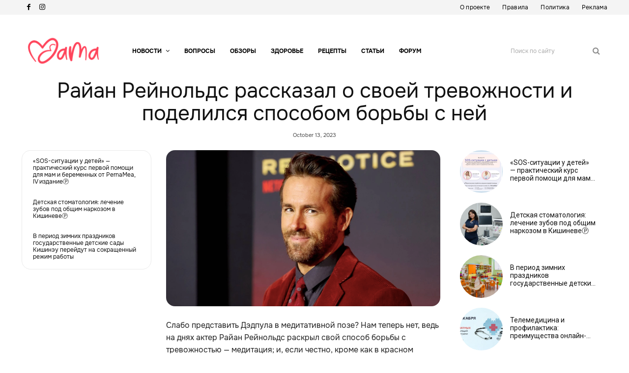

--- FILE ---
content_type: text/html; charset=UTF-8
request_url: https://mama.md/novosti/rayan-reynolds-rasskazal-o-svoey-trevozhnosti-i-podelilsya-sposobom-borby-s-ney/
body_size: 34377
content:
<!doctype html >
<html lang="en-US">
<head>
    <meta charset="UTF-8" />
    <title>Райан Рейнольдс рассказал о своей тревожности и поделился способом борьбы с ней - Mama.md</title>
    <meta name="viewport" content="width=device-width, initial-scale=1.0">
    <link rel="pingback" href="https://mama.md/xmlrpc.php" />
    <meta name='robots' content='index, follow, max-image-preview:large, max-snippet:-1, max-video-preview:-1' />
	<style>img:is([sizes="auto" i], [sizes^="auto," i]) { contain-intrinsic-size: 3000px 1500px }</style>
	<link rel="icon" type="image/png" href="https://mama.md/wp-content/uploads/2023/09/favicon-1.png">
	<!-- This site is optimized with the Yoast SEO plugin v20.11 - https://yoast.com/wordpress/plugins/seo/ -->
	<link rel="canonical" href="https://mama.md/novosti/rayan-reynolds-rasskazal-o-svoey-trevozhnosti-i-podelilsya-sposobom-borby-s-ney/" />
	<meta property="og:locale" content="en_US" />
	<meta property="og:type" content="article" />
	<meta property="og:title" content="Райан Рейнольдс рассказал о своей тревожности и поделился способом борьбы с ней - Mama.md" />
	<meta property="og:description" content="Слабо представить Дэдпула в медитативной позе? Нам теперь нет, ведь на днях актер Райан Рейнольдс раскрыл свой способ борьбы с тревожностью — медитация; и, если честно, [&hellip;]" />
	<meta property="og:url" content="https://mama.md/novosti/rayan-reynolds-rasskazal-o-svoey-trevozhnosti-i-podelilsya-sposobom-borby-s-ney/" />
	<meta property="og:site_name" content="Mama.md" />
	<meta property="article:published_time" content="2023-10-13T12:32:35+00:00" />
	<meta property="article:modified_time" content="2023-10-13T12:32:36+00:00" />
	<meta property="og:image" content="https://mama.md/wp-content/uploads/2023/10/screenshot-2023-10-13-at-15.29.35.png" />
	<meta property="og:image:width" content="1004" />
	<meta property="og:image:height" content="572" />
	<meta property="og:image:type" content="image/png" />
	<meta name="author" content="Diana Donca" />
	<meta name="twitter:card" content="summary_large_image" />
	<meta name="twitter:label1" content="Written by" />
	<meta name="twitter:data1" content="Diana Donca" />
	<meta name="twitter:label2" content="Est. reading time" />
	<meta name="twitter:data2" content="1 minute" />
	<script type="application/ld+json" class="yoast-schema-graph">{"@context":"https://schema.org","@graph":[{"@type":"WebPage","@id":"https://mama.md/novosti/rayan-reynolds-rasskazal-o-svoey-trevozhnosti-i-podelilsya-sposobom-borby-s-ney/","url":"https://mama.md/novosti/rayan-reynolds-rasskazal-o-svoey-trevozhnosti-i-podelilsya-sposobom-borby-s-ney/","name":"Райан Рейнольдс рассказал о своей тревожности и поделился способом борьбы с ней - Mama.md","isPartOf":{"@id":"https://mama.md/#website"},"primaryImageOfPage":{"@id":"https://mama.md/novosti/rayan-reynolds-rasskazal-o-svoey-trevozhnosti-i-podelilsya-sposobom-borby-s-ney/#primaryimage"},"image":{"@id":"https://mama.md/novosti/rayan-reynolds-rasskazal-o-svoey-trevozhnosti-i-podelilsya-sposobom-borby-s-ney/#primaryimage"},"thumbnailUrl":"https://mama.md/wp-content/uploads/2023/10/screenshot-2023-10-13-at-15.29.35.png","datePublished":"2023-10-13T12:32:35+00:00","dateModified":"2023-10-13T12:32:36+00:00","author":{"@id":"https://mama.md/#/schema/person/b063a81c9fbb4bdf83c25e59b5924d1f"},"breadcrumb":{"@id":"https://mama.md/novosti/rayan-reynolds-rasskazal-o-svoey-trevozhnosti-i-podelilsya-sposobom-borby-s-ney/#breadcrumb"},"inLanguage":"en-US","potentialAction":[{"@type":"ReadAction","target":["https://mama.md/novosti/rayan-reynolds-rasskazal-o-svoey-trevozhnosti-i-podelilsya-sposobom-borby-s-ney/"]}]},{"@type":"ImageObject","inLanguage":"en-US","@id":"https://mama.md/novosti/rayan-reynolds-rasskazal-o-svoey-trevozhnosti-i-podelilsya-sposobom-borby-s-ney/#primaryimage","url":"https://mama.md/wp-content/uploads/2023/10/screenshot-2023-10-13-at-15.29.35.png","contentUrl":"https://mama.md/wp-content/uploads/2023/10/screenshot-2023-10-13-at-15.29.35.png","width":1004,"height":572,"caption":"Райан Рейнольдс"},{"@type":"BreadcrumbList","@id":"https://mama.md/novosti/rayan-reynolds-rasskazal-o-svoey-trevozhnosti-i-podelilsya-sposobom-borby-s-ney/#breadcrumb","itemListElement":[{"@type":"ListItem","position":1,"name":"Home","item":"https://mama.md/"},{"@type":"ListItem","position":2,"name":"Райан Рейнольдс рассказал о своей тревожности и поделился способом борьбы с ней"}]},{"@type":"WebSite","@id":"https://mama.md/#website","url":"https://mama.md/","name":"Mama.md","description":"","potentialAction":[{"@type":"SearchAction","target":{"@type":"EntryPoint","urlTemplate":"https://mama.md/?s={search_term_string}"},"query-input":"required name=search_term_string"}],"inLanguage":"en-US"},{"@type":"Person","@id":"https://mama.md/#/schema/person/b063a81c9fbb4bdf83c25e59b5924d1f","name":"Diana Donca","image":{"@type":"ImageObject","inLanguage":"en-US","@id":"https://mama.md/#/schema/person/image/","url":"https://secure.gravatar.com/avatar/46b79669ed4689c85a8e58a43f6bb8b5d83e3de1f7af10a2a5dcfd84b4201913?s=96&d=mm&r=g","contentUrl":"https://secure.gravatar.com/avatar/46b79669ed4689c85a8e58a43f6bb8b5d83e3de1f7af10a2a5dcfd84b4201913?s=96&d=mm&r=g","caption":"Diana Donca"},"url":"https://mama.md/author/admin3/"}]}</script>
	<!-- / Yoast SEO plugin. -->


<link rel='dns-prefetch' href='//mama.md' />
<link rel='dns-prefetch' href='//fonts.googleapis.com' />
<script type="text/javascript">
/* <![CDATA[ */
window._wpemojiSettings = {"baseUrl":"https:\/\/s.w.org\/images\/core\/emoji\/16.0.1\/72x72\/","ext":".png","svgUrl":"https:\/\/s.w.org\/images\/core\/emoji\/16.0.1\/svg\/","svgExt":".svg","source":{"concatemoji":"https:\/\/mama.md\/wp-includes\/js\/wp-emoji-release.min.js?ver=6.8.3"}};
/*! This file is auto-generated */
!function(s,n){var o,i,e;function c(e){try{var t={supportTests:e,timestamp:(new Date).valueOf()};sessionStorage.setItem(o,JSON.stringify(t))}catch(e){}}function p(e,t,n){e.clearRect(0,0,e.canvas.width,e.canvas.height),e.fillText(t,0,0);var t=new Uint32Array(e.getImageData(0,0,e.canvas.width,e.canvas.height).data),a=(e.clearRect(0,0,e.canvas.width,e.canvas.height),e.fillText(n,0,0),new Uint32Array(e.getImageData(0,0,e.canvas.width,e.canvas.height).data));return t.every(function(e,t){return e===a[t]})}function u(e,t){e.clearRect(0,0,e.canvas.width,e.canvas.height),e.fillText(t,0,0);for(var n=e.getImageData(16,16,1,1),a=0;a<n.data.length;a++)if(0!==n.data[a])return!1;return!0}function f(e,t,n,a){switch(t){case"flag":return n(e,"\ud83c\udff3\ufe0f\u200d\u26a7\ufe0f","\ud83c\udff3\ufe0f\u200b\u26a7\ufe0f")?!1:!n(e,"\ud83c\udde8\ud83c\uddf6","\ud83c\udde8\u200b\ud83c\uddf6")&&!n(e,"\ud83c\udff4\udb40\udc67\udb40\udc62\udb40\udc65\udb40\udc6e\udb40\udc67\udb40\udc7f","\ud83c\udff4\u200b\udb40\udc67\u200b\udb40\udc62\u200b\udb40\udc65\u200b\udb40\udc6e\u200b\udb40\udc67\u200b\udb40\udc7f");case"emoji":return!a(e,"\ud83e\udedf")}return!1}function g(e,t,n,a){var r="undefined"!=typeof WorkerGlobalScope&&self instanceof WorkerGlobalScope?new OffscreenCanvas(300,150):s.createElement("canvas"),o=r.getContext("2d",{willReadFrequently:!0}),i=(o.textBaseline="top",o.font="600 32px Arial",{});return e.forEach(function(e){i[e]=t(o,e,n,a)}),i}function t(e){var t=s.createElement("script");t.src=e,t.defer=!0,s.head.appendChild(t)}"undefined"!=typeof Promise&&(o="wpEmojiSettingsSupports",i=["flag","emoji"],n.supports={everything:!0,everythingExceptFlag:!0},e=new Promise(function(e){s.addEventListener("DOMContentLoaded",e,{once:!0})}),new Promise(function(t){var n=function(){try{var e=JSON.parse(sessionStorage.getItem(o));if("object"==typeof e&&"number"==typeof e.timestamp&&(new Date).valueOf()<e.timestamp+604800&&"object"==typeof e.supportTests)return e.supportTests}catch(e){}return null}();if(!n){if("undefined"!=typeof Worker&&"undefined"!=typeof OffscreenCanvas&&"undefined"!=typeof URL&&URL.createObjectURL&&"undefined"!=typeof Blob)try{var e="postMessage("+g.toString()+"("+[JSON.stringify(i),f.toString(),p.toString(),u.toString()].join(",")+"));",a=new Blob([e],{type:"text/javascript"}),r=new Worker(URL.createObjectURL(a),{name:"wpTestEmojiSupports"});return void(r.onmessage=function(e){c(n=e.data),r.terminate(),t(n)})}catch(e){}c(n=g(i,f,p,u))}t(n)}).then(function(e){for(var t in e)n.supports[t]=e[t],n.supports.everything=n.supports.everything&&n.supports[t],"flag"!==t&&(n.supports.everythingExceptFlag=n.supports.everythingExceptFlag&&n.supports[t]);n.supports.everythingExceptFlag=n.supports.everythingExceptFlag&&!n.supports.flag,n.DOMReady=!1,n.readyCallback=function(){n.DOMReady=!0}}).then(function(){return e}).then(function(){var e;n.supports.everything||(n.readyCallback(),(e=n.source||{}).concatemoji?t(e.concatemoji):e.wpemoji&&e.twemoji&&(t(e.twemoji),t(e.wpemoji)))}))}((window,document),window._wpemojiSettings);
/* ]]> */
</script>
<style id='wp-emoji-styles-inline-css' type='text/css'>

	img.wp-smiley, img.emoji {
		display: inline !important;
		border: none !important;
		box-shadow: none !important;
		height: 1em !important;
		width: 1em !important;
		margin: 0 0.07em !important;
		vertical-align: -0.1em !important;
		background: none !important;
		padding: 0 !important;
	}
</style>
<link rel='stylesheet' id='wp-block-library-css' href='https://mama.md/wp-includes/css/dist/block-library/style.min.css?ver=6.8.3' type='text/css' media='all' />
<style id='classic-theme-styles-inline-css' type='text/css'>
/*! This file is auto-generated */
.wp-block-button__link{color:#fff;background-color:#32373c;border-radius:9999px;box-shadow:none;text-decoration:none;padding:calc(.667em + 2px) calc(1.333em + 2px);font-size:1.125em}.wp-block-file__button{background:#32373c;color:#fff;text-decoration:none}
</style>
<style id='global-styles-inline-css' type='text/css'>
:root{--wp--preset--aspect-ratio--square: 1;--wp--preset--aspect-ratio--4-3: 4/3;--wp--preset--aspect-ratio--3-4: 3/4;--wp--preset--aspect-ratio--3-2: 3/2;--wp--preset--aspect-ratio--2-3: 2/3;--wp--preset--aspect-ratio--16-9: 16/9;--wp--preset--aspect-ratio--9-16: 9/16;--wp--preset--color--black: #000000;--wp--preset--color--cyan-bluish-gray: #abb8c3;--wp--preset--color--white: #ffffff;--wp--preset--color--pale-pink: #f78da7;--wp--preset--color--vivid-red: #cf2e2e;--wp--preset--color--luminous-vivid-orange: #ff6900;--wp--preset--color--luminous-vivid-amber: #fcb900;--wp--preset--color--light-green-cyan: #7bdcb5;--wp--preset--color--vivid-green-cyan: #00d084;--wp--preset--color--pale-cyan-blue: #8ed1fc;--wp--preset--color--vivid-cyan-blue: #0693e3;--wp--preset--color--vivid-purple: #9b51e0;--wp--preset--gradient--vivid-cyan-blue-to-vivid-purple: linear-gradient(135deg,rgba(6,147,227,1) 0%,rgb(155,81,224) 100%);--wp--preset--gradient--light-green-cyan-to-vivid-green-cyan: linear-gradient(135deg,rgb(122,220,180) 0%,rgb(0,208,130) 100%);--wp--preset--gradient--luminous-vivid-amber-to-luminous-vivid-orange: linear-gradient(135deg,rgba(252,185,0,1) 0%,rgba(255,105,0,1) 100%);--wp--preset--gradient--luminous-vivid-orange-to-vivid-red: linear-gradient(135deg,rgba(255,105,0,1) 0%,rgb(207,46,46) 100%);--wp--preset--gradient--very-light-gray-to-cyan-bluish-gray: linear-gradient(135deg,rgb(238,238,238) 0%,rgb(169,184,195) 100%);--wp--preset--gradient--cool-to-warm-spectrum: linear-gradient(135deg,rgb(74,234,220) 0%,rgb(151,120,209) 20%,rgb(207,42,186) 40%,rgb(238,44,130) 60%,rgb(251,105,98) 80%,rgb(254,248,76) 100%);--wp--preset--gradient--blush-light-purple: linear-gradient(135deg,rgb(255,206,236) 0%,rgb(152,150,240) 100%);--wp--preset--gradient--blush-bordeaux: linear-gradient(135deg,rgb(254,205,165) 0%,rgb(254,45,45) 50%,rgb(107,0,62) 100%);--wp--preset--gradient--luminous-dusk: linear-gradient(135deg,rgb(255,203,112) 0%,rgb(199,81,192) 50%,rgb(65,88,208) 100%);--wp--preset--gradient--pale-ocean: linear-gradient(135deg,rgb(255,245,203) 0%,rgb(182,227,212) 50%,rgb(51,167,181) 100%);--wp--preset--gradient--electric-grass: linear-gradient(135deg,rgb(202,248,128) 0%,rgb(113,206,126) 100%);--wp--preset--gradient--midnight: linear-gradient(135deg,rgb(2,3,129) 0%,rgb(40,116,252) 100%);--wp--preset--font-size--small: 11px;--wp--preset--font-size--medium: 20px;--wp--preset--font-size--large: 32px;--wp--preset--font-size--x-large: 42px;--wp--preset--font-size--regular: 15px;--wp--preset--font-size--larger: 50px;--wp--preset--spacing--20: 0.44rem;--wp--preset--spacing--30: 0.67rem;--wp--preset--spacing--40: 1rem;--wp--preset--spacing--50: 1.5rem;--wp--preset--spacing--60: 2.25rem;--wp--preset--spacing--70: 3.38rem;--wp--preset--spacing--80: 5.06rem;--wp--preset--shadow--natural: 6px 6px 9px rgba(0, 0, 0, 0.2);--wp--preset--shadow--deep: 12px 12px 50px rgba(0, 0, 0, 0.4);--wp--preset--shadow--sharp: 6px 6px 0px rgba(0, 0, 0, 0.2);--wp--preset--shadow--outlined: 6px 6px 0px -3px rgba(255, 255, 255, 1), 6px 6px rgba(0, 0, 0, 1);--wp--preset--shadow--crisp: 6px 6px 0px rgba(0, 0, 0, 1);}:where(.is-layout-flex){gap: 0.5em;}:where(.is-layout-grid){gap: 0.5em;}body .is-layout-flex{display: flex;}.is-layout-flex{flex-wrap: wrap;align-items: center;}.is-layout-flex > :is(*, div){margin: 0;}body .is-layout-grid{display: grid;}.is-layout-grid > :is(*, div){margin: 0;}:where(.wp-block-columns.is-layout-flex){gap: 2em;}:where(.wp-block-columns.is-layout-grid){gap: 2em;}:where(.wp-block-post-template.is-layout-flex){gap: 1.25em;}:where(.wp-block-post-template.is-layout-grid){gap: 1.25em;}.has-black-color{color: var(--wp--preset--color--black) !important;}.has-cyan-bluish-gray-color{color: var(--wp--preset--color--cyan-bluish-gray) !important;}.has-white-color{color: var(--wp--preset--color--white) !important;}.has-pale-pink-color{color: var(--wp--preset--color--pale-pink) !important;}.has-vivid-red-color{color: var(--wp--preset--color--vivid-red) !important;}.has-luminous-vivid-orange-color{color: var(--wp--preset--color--luminous-vivid-orange) !important;}.has-luminous-vivid-amber-color{color: var(--wp--preset--color--luminous-vivid-amber) !important;}.has-light-green-cyan-color{color: var(--wp--preset--color--light-green-cyan) !important;}.has-vivid-green-cyan-color{color: var(--wp--preset--color--vivid-green-cyan) !important;}.has-pale-cyan-blue-color{color: var(--wp--preset--color--pale-cyan-blue) !important;}.has-vivid-cyan-blue-color{color: var(--wp--preset--color--vivid-cyan-blue) !important;}.has-vivid-purple-color{color: var(--wp--preset--color--vivid-purple) !important;}.has-black-background-color{background-color: var(--wp--preset--color--black) !important;}.has-cyan-bluish-gray-background-color{background-color: var(--wp--preset--color--cyan-bluish-gray) !important;}.has-white-background-color{background-color: var(--wp--preset--color--white) !important;}.has-pale-pink-background-color{background-color: var(--wp--preset--color--pale-pink) !important;}.has-vivid-red-background-color{background-color: var(--wp--preset--color--vivid-red) !important;}.has-luminous-vivid-orange-background-color{background-color: var(--wp--preset--color--luminous-vivid-orange) !important;}.has-luminous-vivid-amber-background-color{background-color: var(--wp--preset--color--luminous-vivid-amber) !important;}.has-light-green-cyan-background-color{background-color: var(--wp--preset--color--light-green-cyan) !important;}.has-vivid-green-cyan-background-color{background-color: var(--wp--preset--color--vivid-green-cyan) !important;}.has-pale-cyan-blue-background-color{background-color: var(--wp--preset--color--pale-cyan-blue) !important;}.has-vivid-cyan-blue-background-color{background-color: var(--wp--preset--color--vivid-cyan-blue) !important;}.has-vivid-purple-background-color{background-color: var(--wp--preset--color--vivid-purple) !important;}.has-black-border-color{border-color: var(--wp--preset--color--black) !important;}.has-cyan-bluish-gray-border-color{border-color: var(--wp--preset--color--cyan-bluish-gray) !important;}.has-white-border-color{border-color: var(--wp--preset--color--white) !important;}.has-pale-pink-border-color{border-color: var(--wp--preset--color--pale-pink) !important;}.has-vivid-red-border-color{border-color: var(--wp--preset--color--vivid-red) !important;}.has-luminous-vivid-orange-border-color{border-color: var(--wp--preset--color--luminous-vivid-orange) !important;}.has-luminous-vivid-amber-border-color{border-color: var(--wp--preset--color--luminous-vivid-amber) !important;}.has-light-green-cyan-border-color{border-color: var(--wp--preset--color--light-green-cyan) !important;}.has-vivid-green-cyan-border-color{border-color: var(--wp--preset--color--vivid-green-cyan) !important;}.has-pale-cyan-blue-border-color{border-color: var(--wp--preset--color--pale-cyan-blue) !important;}.has-vivid-cyan-blue-border-color{border-color: var(--wp--preset--color--vivid-cyan-blue) !important;}.has-vivid-purple-border-color{border-color: var(--wp--preset--color--vivid-purple) !important;}.has-vivid-cyan-blue-to-vivid-purple-gradient-background{background: var(--wp--preset--gradient--vivid-cyan-blue-to-vivid-purple) !important;}.has-light-green-cyan-to-vivid-green-cyan-gradient-background{background: var(--wp--preset--gradient--light-green-cyan-to-vivid-green-cyan) !important;}.has-luminous-vivid-amber-to-luminous-vivid-orange-gradient-background{background: var(--wp--preset--gradient--luminous-vivid-amber-to-luminous-vivid-orange) !important;}.has-luminous-vivid-orange-to-vivid-red-gradient-background{background: var(--wp--preset--gradient--luminous-vivid-orange-to-vivid-red) !important;}.has-very-light-gray-to-cyan-bluish-gray-gradient-background{background: var(--wp--preset--gradient--very-light-gray-to-cyan-bluish-gray) !important;}.has-cool-to-warm-spectrum-gradient-background{background: var(--wp--preset--gradient--cool-to-warm-spectrum) !important;}.has-blush-light-purple-gradient-background{background: var(--wp--preset--gradient--blush-light-purple) !important;}.has-blush-bordeaux-gradient-background{background: var(--wp--preset--gradient--blush-bordeaux) !important;}.has-luminous-dusk-gradient-background{background: var(--wp--preset--gradient--luminous-dusk) !important;}.has-pale-ocean-gradient-background{background: var(--wp--preset--gradient--pale-ocean) !important;}.has-electric-grass-gradient-background{background: var(--wp--preset--gradient--electric-grass) !important;}.has-midnight-gradient-background{background: var(--wp--preset--gradient--midnight) !important;}.has-small-font-size{font-size: var(--wp--preset--font-size--small) !important;}.has-medium-font-size{font-size: var(--wp--preset--font-size--medium) !important;}.has-large-font-size{font-size: var(--wp--preset--font-size--large) !important;}.has-x-large-font-size{font-size: var(--wp--preset--font-size--x-large) !important;}
:where(.wp-block-post-template.is-layout-flex){gap: 1.25em;}:where(.wp-block-post-template.is-layout-grid){gap: 1.25em;}
:where(.wp-block-columns.is-layout-flex){gap: 2em;}:where(.wp-block-columns.is-layout-grid){gap: 2em;}
:root :where(.wp-block-pullquote){font-size: 1.5em;line-height: 1.6;}
</style>
<link rel='stylesheet' id='toc-screen-css' href='https://mama.md/wp-content/plugins/table-of-contents-plus/screen.min.css?ver=2411.1' type='text/css' media='all' />
<style id='toc-screen-inline-css' type='text/css'>
div#toc_container {background: #f9f9f9;border: 1px solid #ffffff;width: 100%;}div#toc_container ul li {font-size: 100%;}
</style>
<link rel='stylesheet' id='td-plugin-multi-purpose-css' href='https://mama.md/wp-content/plugins/td-composer/td-multi-purpose/style.css?ver=cc1840e9c933374cafb3d94619867f37' type='text/css' media='all' />
<link rel='stylesheet' id='google-fonts-style-css' href='https://fonts.googleapis.com/css?family=Open+Sans%3A400%2C600%2C700%7CRoboto%3A400%2C500%2C700%7CZilla+Slab%3A600%2C700%2C400%7CRed+Hat+Display%3A900%2C500%2C700%2C400%7CMontserrat%3A400%7CCabin%3A400&#038;display=swap&#038;ver=12.4' type='text/css' media='all' />
<link rel='stylesheet' id='tds-front-css' href='https://mama.md/wp-content/plugins/td-subscription/assets/css/tds-front.css?ver=1.7.1' type='text/css' media='all' />
<link rel='stylesheet' id='font_awesome-css' href='https://mama.md/wp-content/plugins/td-composer/assets/fonts/font-awesome/font-awesome.css?ver=cc1840e9c933374cafb3d94619867f37' type='text/css' media='all' />
<link rel='stylesheet' id='td-theme-css' href='https://mama.md/wp-content/themes/Newspaper/style.css?ver=12.4' type='text/css' media='all' />
<style id='td-theme-inline-css' type='text/css'>
    
        @media (max-width: 767px) {
            .td-header-desktop-wrap {
                display: none;
            }
        }
        @media (min-width: 767px) {
            .td-header-mobile-wrap {
                display: none;
            }
        }
    
	
</style>
<link rel='stylesheet' id='td-legacy-framework-front-style-css' href='https://mama.md/wp-content/plugins/td-composer/legacy/Newspaper/assets/css/td_legacy_main.css?ver=cc1840e9c933374cafb3d94619867f37' type='text/css' media='all' />
<link rel='stylesheet' id='tdb_style_cloud_templates_front-css' href='https://mama.md/wp-content/plugins/td-cloud-library/assets/css/tdb_main.css?ver=ec3d2d0202aa1c6516855c14ff9ec3ea' type='text/css' media='all' />
<script type="text/javascript" src="https://mama.md/wp-includes/js/jquery/jquery.min.js?ver=3.7.1" id="jquery-core-js"></script>
<script type="text/javascript" src="https://mama.md/wp-includes/js/jquery/jquery-migrate.min.js?ver=3.4.1" id="jquery-migrate-js"></script>
<link rel="https://api.w.org/" href="https://mama.md/wp-json/" /><link rel="alternate" title="JSON" type="application/json" href="https://mama.md/wp-json/wp/v2/posts/3203" /><link rel="EditURI" type="application/rsd+xml" title="RSD" href="https://mama.md/xmlrpc.php?rsd" />
<meta name="generator" content="WordPress 6.8.3" />
<link rel='shortlink' href='https://mama.md/?p=3203' />
<link rel="alternate" title="oEmbed (JSON)" type="application/json+oembed" href="https://mama.md/wp-json/oembed/1.0/embed?url=https%3A%2F%2Fmama.md%2Fnovosti%2Frayan-reynolds-rasskazal-o-svoey-trevozhnosti-i-podelilsya-sposobom-borby-s-ney%2F" />
<link rel="alternate" title="oEmbed (XML)" type="text/xml+oembed" href="https://mama.md/wp-json/oembed/1.0/embed?url=https%3A%2F%2Fmama.md%2Fnovosti%2Frayan-reynolds-rasskazal-o-svoey-trevozhnosti-i-podelilsya-sposobom-borby-s-ney%2F&#038;format=xml" />
<!-- Google Tag Manager -->
<script>(function(w,d,s,l,i){w[l]=w[l]||[];w[l].push({'gtm.start':
new Date().getTime(),event:'gtm.js'});var f=d.getElementsByTagName(s)[0],
j=d.createElement(s),dl=l!='dataLayer'?'&l='+l:'';j.async=true;j.src=
'https://www.googletagmanager.com/gtm.js?id='+i+dl;f.parentNode.insertBefore(j,f);
})(window,document,'script','dataLayer','GTM-K94H34R');</script>
<!-- End Google Tag Manager -->

<meta name="yandex-verification" content="8f5fcf49310240ff" /><!--[if lt IE 9]><script src="https://cdnjs.cloudflare.com/ajax/libs/html5shiv/3.7.3/html5shiv.js"></script><![endif]-->
        <script>
        window.tdb_global_vars = {"wpRestUrl":"https:\/\/mama.md\/wp-json\/","permalinkStructure":"\/%category%\/%postname%\/"};
        window.tdb_p_autoload_vars = {"isAjax":false,"isAdminBarShowing":false,"autoloadScrollPercent":50,"postAutoloadStatus":"off","origPostEditUrl":null};
    </script>
    
    <style id="tdb-global-colors">
        :root {--nft-custom-color-1: #333333;--nft-custom-color-2: #aaaaaa;--center-demo-1: #237eb4;--center-demo-2: #237eb4;--downtown-accent: #EDB500;--downtown-accent-light: #ffd13a;--downtown-accent-titles: #444444;--downtown-menu-bg: #237eb4;--downtown-menu-bg-light: #237eb4;--reel-news-white: #FFFFFF;--reel-news-black: #000000;--reel-news-accent: #312DA1;--reel-news-light-grey: #919191;--reel-news-black-transparent: rgba(0,0,0,0.85);--reel-news-red: #ff0000;--reel-news-dark-gray: #313131;--reel-news-transparent: rgba(255, 255, 255, 0.55);--accent-color: #fff;}
    </style>
	
    <style id="tdb-global-fonts">
        :root {--downtown-serif-font: Zilla Slab;--downtown-sans-serif-font: Red Hat Display;}
    </style>
    <style type="text/css">.recentcomments a{display:inline !important;padding:0 !important;margin:0 !important;}</style>
<!-- JS generated by theme -->

<script>
    
    

	    var tdBlocksArray = []; //here we store all the items for the current page

	    //td_block class - each ajax block uses a object of this class for requests
	    function tdBlock() {
		    this.id = '';
		    this.block_type = 1; //block type id (1-234 etc)
		    this.atts = '';
		    this.td_column_number = '';
		    this.td_current_page = 1; //
		    this.post_count = 0; //from wp
		    this.found_posts = 0; //from wp
		    this.max_num_pages = 0; //from wp
		    this.td_filter_value = ''; //current live filter value
		    this.is_ajax_running = false;
		    this.td_user_action = ''; // load more or infinite loader (used by the animation)
		    this.header_color = '';
		    this.ajax_pagination_infinite_stop = ''; //show load more at page x
	    }


        // td_js_generator - mini detector
        (function(){
            var htmlTag = document.getElementsByTagName("html")[0];

	        if ( navigator.userAgent.indexOf("MSIE 10.0") > -1 ) {
                htmlTag.className += ' ie10';
            }

            if ( !!navigator.userAgent.match(/Trident.*rv\:11\./) ) {
                htmlTag.className += ' ie11';
            }

	        if ( navigator.userAgent.indexOf("Edge") > -1 ) {
                htmlTag.className += ' ieEdge';
            }

            if ( /(iPad|iPhone|iPod)/g.test(navigator.userAgent) ) {
                htmlTag.className += ' td-md-is-ios';
            }

            var user_agent = navigator.userAgent.toLowerCase();
            if ( user_agent.indexOf("android") > -1 ) {
                htmlTag.className += ' td-md-is-android';
            }

            if ( -1 !== navigator.userAgent.indexOf('Mac OS X')  ) {
                htmlTag.className += ' td-md-is-os-x';
            }

            if ( /chrom(e|ium)/.test(navigator.userAgent.toLowerCase()) ) {
               htmlTag.className += ' td-md-is-chrome';
            }

            if ( -1 !== navigator.userAgent.indexOf('Firefox') ) {
                htmlTag.className += ' td-md-is-firefox';
            }

            if ( -1 !== navigator.userAgent.indexOf('Safari') && -1 === navigator.userAgent.indexOf('Chrome') ) {
                htmlTag.className += ' td-md-is-safari';
            }

            if( -1 !== navigator.userAgent.indexOf('IEMobile') ){
                htmlTag.className += ' td-md-is-iemobile';
            }

        })();




        var tdLocalCache = {};

        ( function () {
            "use strict";

            tdLocalCache = {
                data: {},
                remove: function (resource_id) {
                    delete tdLocalCache.data[resource_id];
                },
                exist: function (resource_id) {
                    return tdLocalCache.data.hasOwnProperty(resource_id) && tdLocalCache.data[resource_id] !== null;
                },
                get: function (resource_id) {
                    return tdLocalCache.data[resource_id];
                },
                set: function (resource_id, cachedData) {
                    tdLocalCache.remove(resource_id);
                    tdLocalCache.data[resource_id] = cachedData;
                }
            };
        })();

    
    
var td_viewport_interval_list=[{"limitBottom":767,"sidebarWidth":228},{"limitBottom":1018,"sidebarWidth":300},{"limitBottom":1140,"sidebarWidth":324}];
var td_animation_stack_effect="type0";
var tds_animation_stack=true;
var td_animation_stack_specific_selectors=".entry-thumb, img, .td-lazy-img";
var td_animation_stack_general_selectors=".td-animation-stack img, .td-animation-stack .entry-thumb, .post img, .td-animation-stack .td-lazy-img";
var tds_general_modal_image="yes";
var tds_show_more_info="Show more info";
var tds_show_less_info="Show less info";
var tdc_is_installed="yes";
var td_ajax_url="https:\/\/mama.md\/wp-admin\/admin-ajax.php?td_theme_name=Newspaper&v=12.4";
var td_get_template_directory_uri="https:\/\/mama.md\/wp-content\/plugins\/td-composer\/legacy\/common";
var tds_snap_menu="";
var tds_logo_on_sticky="";
var tds_header_style="";
var td_please_wait="Please wait...";
var td_email_user_pass_incorrect="User or password incorrect!";
var td_email_user_incorrect="Email or username incorrect!";
var td_email_incorrect="Email incorrect!";
var td_user_incorrect="Username incorrect!";
var td_email_user_empty="Email or username empty!";
var td_pass_empty="Pass empty!";
var td_pass_pattern_incorrect="Invalid Pass Pattern!";
var td_retype_pass_incorrect="Retyped Pass incorrect!";
var tds_more_articles_on_post_enable="";
var tds_more_articles_on_post_time_to_wait="";
var tds_more_articles_on_post_pages_distance_from_top=0;
var tds_theme_color_site_wide="#ff455c";
var tds_smart_sidebar="";
var tdThemeName="Newspaper";
var tdThemeNameWl="Newspaper";
var td_magnific_popup_translation_tPrev="Previous (Left arrow key)";
var td_magnific_popup_translation_tNext="Next (Right arrow key)";
var td_magnific_popup_translation_tCounter="%curr% of %total%";
var td_magnific_popup_translation_ajax_tError="The content from %url% could not be loaded.";
var td_magnific_popup_translation_image_tError="The image #%curr% could not be loaded.";
var tdBlockNonce="f3db5a59e9";
var tdDateNamesI18n={"month_names":["January","February","March","April","May","June","July","August","September","October","November","December"],"month_names_short":["Jan","Feb","Mar","Apr","May","Jun","Jul","Aug","Sep","Oct","Nov","Dec"],"day_names":["Sunday","Monday","Tuesday","Wednesday","Thursday","Friday","Saturday"],"day_names_short":["Sun","Mon","Tue","Wed","Thu","Fri","Sat"]};
var td_reset_pass_empty="Please enter a new password before proceeding.";
var td_reset_pass_confirm_empty="Please confirm the new password before proceeding.";
var td_reset_pass_not_matching="Please make sure that the passwords match.";
var tdb_modal_confirm="Save";
var tdb_modal_cancel="Cancel";
var tdb_modal_confirm_alt="Yes";
var tdb_modal_cancel_alt="No";
var td_ad_background_click_link="";
var td_ad_background_click_target="";
</script>


<!-- Header style compiled by theme -->

<style>
    

                                    @font-face {
                                      font-family: "Onest-Regular";
                                      src: local("Onest-Regular"), url("/wp-content/uploads/2023/05/Onest-Regular.woff") format("woff");
                                      font-display: swap;
                                    }
                                
                                    @font-face {
                                      font-family: "Onest-Thin";
                                      src: local("Onest-Thin"), url("/wp-content/uploads/2023/05/Onest-Thin.woff") format("woff");
                                      font-display: swap;
                                    }
                                
                                    @font-face {
                                      font-family: "Onest-Bold";
                                      src: local("Onest-Bold"), url("/wp-content/uploads/2023/05/Onest-Bold.woff") format("woff");
                                      font-display: swap;
                                    }
                                
                                    @font-face {
                                      font-family: "Onest-ExtraBold";
                                      src: local("Onest-ExtraBold"), url("/wp-content/uploads/2023/05/Onest-ExtraBold.woff") format("woff");
                                      font-display: swap;
                                    }
                                
                                    @font-face {
                                      font-family: "Onest-Light";
                                      src: local("Onest-Light"), url("/wp-content/uploads/2023/05/Onest-Light.woff") format("woff");
                                      font-display: swap;
                                    }
                                
.td-module-exclusive .td-module-title a:before {
        content: 'Эксклюзив';
    }

    
    .td-header-wrap .black-menu .sf-menu > .current-menu-item > a,
    .td-header-wrap .black-menu .sf-menu > .current-menu-ancestor > a,
    .td-header-wrap .black-menu .sf-menu > .current-category-ancestor > a,
    .td-header-wrap .black-menu .sf-menu > li > a:hover,
    .td-header-wrap .black-menu .sf-menu > .sfHover > a,
    .sf-menu > .current-menu-item > a:after,
    .sf-menu > .current-menu-ancestor > a:after,
    .sf-menu > .current-category-ancestor > a:after,
    .sf-menu > li:hover > a:after,
    .sf-menu > .sfHover > a:after,
    .header-search-wrap .td-drop-down-search:after,
    .header-search-wrap .td-drop-down-search .btn:hover,
    input[type=submit]:hover,
    .td-read-more a,
    .td-post-category:hover,
    body .td_top_authors .td-active .td-author-post-count,
    body .td_top_authors .td-active .td-author-comments-count,
    body .td_top_authors .td_mod_wrap:hover .td-author-post-count,
    body .td_top_authors .td_mod_wrap:hover .td-author-comments-count,
    .td-404-sub-sub-title a:hover,
    .td-search-form-widget .wpb_button:hover,
    .td-rating-bar-wrap div,
    .dropcap,
    .td_wrapper_video_playlist .td_video_controls_playlist_wrapper,
    .wpb_default,
    .wpb_default:hover,
    .td-left-smart-list:hover,
    .td-right-smart-list:hover,
    #bbpress-forums button:hover,
    .bbp_widget_login .button:hover,
    .td-footer-wrapper .td-post-category,
    .td-footer-wrapper .widget_product_search input[type="submit"]:hover,
    .single-product .product .summary .cart .button:hover,
    .td-next-prev-wrap a:hover,
    .td-load-more-wrap a:hover,
    .td-post-small-box a:hover,
    .page-nav .current,
    .page-nav:first-child > div,
    #bbpress-forums .bbp-pagination .current,
    #bbpress-forums #bbp-single-user-details #bbp-user-navigation li.current a,
    .td-theme-slider:hover .slide-meta-cat a,
    a.vc_btn-black:hover,
    .td-trending-now-wrapper:hover .td-trending-now-title,
    .td-scroll-up,
    .td-smart-list-button:hover,
    .td-weather-information:before,
    .td-weather-week:before,
    .td_block_exchange .td-exchange-header:before,
    .td-pulldown-syle-2 .td-subcat-dropdown ul:after,
    .td_block_template_9 .td-block-title:after,
    .td_block_template_15 .td-block-title:before,
    div.wpforms-container .wpforms-form div.wpforms-submit-container button[type=submit],
    .td-close-video-fixed {
        background-color: #ff455c;
    }

    .td_block_template_4 .td-related-title .td-cur-simple-item:before {
        border-color: #ff455c transparent transparent transparent !important;
    }
    
    
    .td_block_template_4 .td-related-title .td-cur-simple-item,
    .td_block_template_3 .td-related-title .td-cur-simple-item,
    .td_block_template_9 .td-related-title:after {
        background-color: #ff455c;
    }

    a,
    cite a:hover,
    .td-page-content blockquote p,
    .td-post-content blockquote p,
    .mce-content-body blockquote p,
    .comment-content blockquote p,
    .wpb_text_column blockquote p,
    .td_block_text_with_title blockquote p,
    .td_module_wrap:hover .entry-title a,
    .td-subcat-filter .td-subcat-list a:hover,
    .td-subcat-filter .td-subcat-dropdown a:hover,
    .td_quote_on_blocks,
    .dropcap2,
    .dropcap3,
    body .td_top_authors .td-active .td-authors-name a,
    body .td_top_authors .td_mod_wrap:hover .td-authors-name a,
    .td-post-next-prev-content a:hover,
    .author-box-wrap .td-author-social a:hover,
    .td-author-name a:hover,
    .td-author-url a:hover,
    .comment-reply-link:hover,
    .logged-in-as a:hover,
    #cancel-comment-reply-link:hover,
    .td-search-query,
    .widget a:hover,
    .td_wp_recentcomments a:hover,
    .archive .widget_archive .current,
    .archive .widget_archive .current a,
    .widget_calendar tfoot a:hover,
    #bbpress-forums li.bbp-header .bbp-reply-content span a:hover,
    #bbpress-forums .bbp-forum-freshness a:hover,
    #bbpress-forums .bbp-topic-freshness a:hover,
    #bbpress-forums .bbp-forums-list li a:hover,
    #bbpress-forums .bbp-forum-title:hover,
    #bbpress-forums .bbp-topic-permalink:hover,
    #bbpress-forums .bbp-topic-started-by a:hover,
    #bbpress-forums .bbp-topic-started-in a:hover,
    #bbpress-forums .bbp-body .super-sticky li.bbp-topic-title .bbp-topic-permalink,
    #bbpress-forums .bbp-body .sticky li.bbp-topic-title .bbp-topic-permalink,
    .widget_display_replies .bbp-author-name,
    .widget_display_topics .bbp-author-name,
    .td-subfooter-menu li a:hover,
    a.vc_btn-black:hover,
    .td-smart-list-dropdown-wrap .td-smart-list-button:hover,
    .td-instagram-user a,
    .td-block-title-wrap .td-wrapper-pulldown-filter .td-pulldown-filter-display-option:hover,
    .td-block-title-wrap .td-wrapper-pulldown-filter .td-pulldown-filter-display-option:hover i,
    .td-block-title-wrap .td-wrapper-pulldown-filter .td-pulldown-filter-link:hover,
    .td-block-title-wrap .td-wrapper-pulldown-filter .td-pulldown-filter-item .td-cur-simple-item,
    .td-pulldown-syle-2 .td-subcat-dropdown:hover .td-subcat-more span,
    .td-pulldown-syle-2 .td-subcat-dropdown:hover .td-subcat-more i,
    .td-pulldown-syle-3 .td-subcat-dropdown:hover .td-subcat-more span,
    .td-pulldown-syle-3 .td-subcat-dropdown:hover .td-subcat-more i,
    .td_block_template_2 .td-related-title .td-cur-simple-item,
    .td_block_template_5 .td-related-title .td-cur-simple-item,
    .td_block_template_6 .td-related-title .td-cur-simple-item,
    .td_block_template_7 .td-related-title .td-cur-simple-item,
    .td_block_template_8 .td-related-title .td-cur-simple-item,
    .td_block_template_9 .td-related-title .td-cur-simple-item,
    .td_block_template_10 .td-related-title .td-cur-simple-item,
    .td_block_template_11 .td-related-title .td-cur-simple-item,
    .td_block_template_12 .td-related-title .td-cur-simple-item,
    .td_block_template_13 .td-related-title .td-cur-simple-item,
    .td_block_template_14 .td-related-title .td-cur-simple-item,
    .td_block_template_15 .td-related-title .td-cur-simple-item,
    .td_block_template_16 .td-related-title .td-cur-simple-item,
    .td_block_template_17 .td-related-title .td-cur-simple-item,
    .td-theme-wrap .sf-menu ul .td-menu-item > a:hover,
    .td-theme-wrap .sf-menu ul .sfHover > a,
    .td-theme-wrap .sf-menu ul .current-menu-ancestor > a,
    .td-theme-wrap .sf-menu ul .current-category-ancestor > a,
    .td-theme-wrap .sf-menu ul .current-menu-item > a,
    .td_outlined_btn,
    body .td_block_categories_tags .td-ct-item:hover,
    body .td_block_list_menu li.current-menu-item > a,
    body .td_block_list_menu li.current-menu-ancestor > a,
    body .td_block_list_menu li.current-category-ancestor > a {
        color: #ff455c;
    }

    a.vc_btn-black.vc_btn_square_outlined:hover,
    a.vc_btn-black.vc_btn_outlined:hover {
        color: #ff455c !important;
    }

    .td-next-prev-wrap a:hover,
    .td-load-more-wrap a:hover,
    .td-post-small-box a:hover,
    .page-nav .current,
    .page-nav:first-child > div,
    #bbpress-forums .bbp-pagination .current,
    .post .td_quote_box,
    .page .td_quote_box,
    a.vc_btn-black:hover,
    .td_block_template_5 .td-block-title > *,
    .td_outlined_btn {
        border-color: #ff455c;
    }

    .td_wrapper_video_playlist .td_video_currently_playing:after {
        border-color: #ff455c !important;
    }

    .header-search-wrap .td-drop-down-search:before {
        border-color: transparent transparent #ff455c transparent;
    }

    .block-title > span,
    .block-title > a,
    .block-title > label,
    .widgettitle,
    .widgettitle:after,
    body .td-trending-now-title,
    .td-trending-now-wrapper:hover .td-trending-now-title,
    .wpb_tabs li.ui-tabs-active a,
    .wpb_tabs li:hover a,
    .vc_tta-container .vc_tta-color-grey.vc_tta-tabs-position-top.vc_tta-style-classic .vc_tta-tabs-container .vc_tta-tab.vc_active > a,
    .vc_tta-container .vc_tta-color-grey.vc_tta-tabs-position-top.vc_tta-style-classic .vc_tta-tabs-container .vc_tta-tab:hover > a,
    .td_block_template_1 .td-related-title .td-cur-simple-item,
    .td-subcat-filter .td-subcat-dropdown:hover .td-subcat-more, 
    .td_3D_btn,
    .td_shadow_btn,
    .td_default_btn,
    .td_round_btn, 
    .td_outlined_btn:hover {
    	background-color: #ff455c;
    }
    .block-title,
    .td_block_template_1 .td-related-title,
    .wpb_tabs .wpb_tabs_nav,
    .vc_tta-container .vc_tta-color-grey.vc_tta-tabs-position-top.vc_tta-style-classic .vc_tta-tabs-container {
        border-color: #ff455c;
    }
    .td_block_wrap .td-subcat-item a.td-cur-simple-item {
	    color: #ff455c;
	}


    
    .td-grid-style-4 .entry-title
    {
        background-color: rgba(255, 69, 92, 0.7);
    }


    
    .td-menu-background:before,
    .td-search-background:before {
        background: rgba(0,0,0,0.8);
        background: -moz-linear-gradient(top, rgba(0,0,0,0.8) 0%, rgba(0,0,0,0.9) 100%);
        background: -webkit-gradient(left top, left bottom, color-stop(0%, rgba(0,0,0,0.8)), color-stop(100%, rgba(0,0,0,0.9)));
        background: -webkit-linear-gradient(top, rgba(0,0,0,0.8) 0%, rgba(0,0,0,0.9) 100%);
        background: -o-linear-gradient(top, rgba(0,0,0,0.8) 0%, rgba(0,0,0,0.9) 100%);
        background: -ms-linear-gradient(top, rgba(0,0,0,0.8) 0%, rgba(0,0,0,0.9) 100%);
        background: linear-gradient(to bottom, rgba(0,0,0,0.8) 0%, rgba(0,0,0,0.9) 100%);
        filter: progid:DXImageTransform.Microsoft.gradient( startColorstr='rgba(0,0,0,0.8)', endColorstr='rgba(0,0,0,0.9)', GradientType=0 );
    }

    
    .td-mobile-content .current-menu-item > a,
    .td-mobile-content .current-menu-ancestor > a,
    .td-mobile-content .current-category-ancestor > a,
    #td-mobile-nav .td-menu-login-section a:hover,
    #td-mobile-nav .td-register-section a:hover,
    #td-mobile-nav .td-menu-socials-wrap a:hover i,
    .td-search-close span:hover i {
        color: #ff455c;
    }

    
    .td-menu-background,
    .td-search-background {
        background-image: url('/wp-content/uploads/2023/05/16.jpg');
    }

    
    .td-mobile-content .td-mobile-main-menu > li > a {
        font-family:Onest-Regular;
	
    }
    
    .td-mobile-content .sub-menu a {
        font-family:Onest-Regular;
	
    }
    
	#td-mobile-nav,
	#td-mobile-nav .wpb_button,
	.td-search-wrap-mob {
		font-family:Onest-Regular;
	
	}


	
    .td-page-title,
    .td-category-title-holder .td-page-title {
    	font-family:Onest-Regular;
	
    }
    
    .td-page-content p,
    .td-page-content li,
    .td-page-content .td_block_text_with_title,
    .wpb_text_column p {
    	font-family:Onest-Regular;
	
    }
    
    .td-page-content h1,
    .wpb_text_column h1 {
    	font-family:Onest-Regular;
	
    }
    
    .td-page-content h2,
    .wpb_text_column h2 {
    	font-family:Onest-Regular;
	
    }
    
    .td-page-content h3,
    .wpb_text_column h3 {
    	font-family:Onest-Regular;
	
    }
    
    .td-page-content h4,
    .wpb_text_column h4 {
    	font-family:Onest-Regular;
	
    }
    
    .td-page-content h5,
    .wpb_text_column h5 {
    	font-family:Onest-Regular;
	
    }
    
    .td-page-content h6,
    .wpb_text_column h6 {
    	font-family:Onest-Regular;
	
    }



	
    body, p {
    	font-family:Onest-Regular;
	
    }




    
    .mfp-content .td-login-button:active,
    .mfp-content .td-login-button:hover {
        background-color: #ff455c;
    }
    
    .mfp-content .td-login-button:active,
    .mfp-content .td-login-button:hover {
        color: #ffffff;
    }
    
    .white-popup-block:after {
        background: rgba(0,0,0,0.8);
        background: -moz-linear-gradient(45deg, rgba(0,0,0,0.8) 0%, rgba(0,0,0,0.9) 100%);
        background: -webkit-gradient(left bottom, right top, color-stop(0%, rgba(0,0,0,0.8)), color-stop(100%, rgba(0,0,0,0.9)));
        background: -webkit-linear-gradient(45deg, rgba(0,0,0,0.8) 0%, rgba(0,0,0,0.9) 100%);
        background: linear-gradient(45deg, rgba(0,0,0,0.8) 0%, rgba(0,0,0,0.9) 100%);
    }


    
    .white-popup-block:before {
        background-image: url('https://mama.210fz.ru/wp-content/uploads/2023/05/16.jpg');
    }

    
	.white-popup-block,
	.white-popup-block .wpb_button {
		font-family:Onest-Regular;
	
	}
    
    
    .td_cl .td-container {
        width: 100%;
    }
    @media (min-width: 768px) and (max-width: 1018px) {
        .td_cl {
            padding: 0 14px;
        }
    }
    @media (max-width: 767px) {
        .td_cl .td-container {
            padding: 0;
        }
    }
    @media (min-width: 1019px) and (max-width: 1140px) {
        .td_cl.stretch_row_content_no_space {
            padding-left: 20px;
            padding-right: 20px;
        }
    }
    @media (min-width: 1141px) {
        .td_cl.stretch_row_content_no_space {
            padding-left: 24px;
            padding-right: 24px;
        }
    }
</style>


<!-- Button style compiled by theme -->

<style>
    .tdm_block_column_content:hover .tdm-col-content-title-url .tdm-title,
                .tds-button2 .tdm-btn-text,
                .tds-button2 i,
                .tds-button5:hover .tdm-btn-text,
                .tds-button5:hover i,
                .tds-button6 .tdm-btn-text,
                .tds-button6 i,
                .tdm_block_list .tdm-list-item i,
                .tdm_block_pricing .tdm-pricing-feature i,
                body .tdm-social-item i {
                    color: #ff455c;
                }
                .tds-button1,
                .tds-button6:after,
                .tds-title2 .tdm-title-line:after,
                .tds-title3 .tdm-title-line:after,
                .tdm_block_pricing.tdm-pricing-featured:before,
                .tdm_block_pricing.tds_pricing2_block.tdm-pricing-featured .tdm-pricing-header,
                .tds-progress-bar1 .tdm-progress-bar:after,
                .tds-progress-bar2 .tdm-progress-bar:after,
                .tds-social3 .tdm-social-item {
                    background-color: #ff455c;
                }
                .tds-button2:before,
                .tds-button6:before,
                .tds-progress-bar3 .tdm-progress-bar:after {
                  border-color: #ff455c;
                }
                .tdm-btn-style1 {
					background-color: #ff455c;
				}
				.tdm-btn-style2:before {
				    border-color: #ff455c;
				}
				.tdm-btn-style2 {
				    color: #ff455c;
				}
				.tdm-btn-style3 {
				    -webkit-box-shadow: 0 2px 16px #ff455c;
                    -moz-box-shadow: 0 2px 16px #ff455c;
                    box-shadow: 0 2px 16px #ff455c;
				}
				.tdm-btn-style3:hover {
				    -webkit-box-shadow: 0 4px 26px #ff455c;
                    -moz-box-shadow: 0 4px 26px #ff455c;
                    box-shadow: 0 4px 26px #ff455c;
				}
</style>

	<style id="tdw-css-placeholder">.category-top-block .td-module-title {
  -ms-line-clamp: 2;
  -webkit-line-clamp: 2;
  line-clamp: 2;
  word-wrap: break-word;
  -webkit-box-orient: vertical;
  display: -webkit-box;
  overflow: hidden;
  -ms-text-overflow: ellipsis;
  text-overflow: ellipsis;
}
.simpals-border .td-image-wrap {
  border-radius: 18px;
}
.tdb_search_form .tdb-search-form-input:focus + .tdb-search-form-border {
  border-color: #b0b0b0;
  border-top: #fff 1px solid !important;
  border-left: none;
}
.line2 .td-module-title a {
  -ms-line-clamp: 3;
  -webkit-line-clamp: 3;
  line-clamp: 3;
  word-wrap: break-word;
  -webkit-box-orient: vertical;
  display: -webkit-box;
  overflow: hidden;
  -ms-text-overflow: ellipsis;
  text-overflow: ellipsis;
}
.line3 .td-module-title a {
  -ms-line-clamp: 2;
  -webkit-line-clamp: 2;
  line-clamp: 2;
  word-wrap: break-word;
  -webkit-box-orient: vertical;
  display: -webkit-box;
  overflow: hidden;
  -ms-text-overflow: ellipsis;
  text-overflow: ellipsis;
}
.category-radius {
  border-radius: 18px;
  overflow: hidden;
}
.post-rounded-ing img {
  border-radius: 18px;
}
.post-meta {
  display: flex !important;
  justify-content: center;
}
li.minimenu > a {
  font-size: 17px;
}
.mainblack h4.td-block-title {
  margin-bottom: 0;
}
.mainnews h3.entry-title {
  margin-top: 0;
}
.footer-menu .menu {
  display: flex;
}
.footer-menu .menu li {
  margin: 0 10px 0 0;
}
pre {
  font-family: Onest-Regular !important;
}
.tagdiv-type ul li:not(.blocks-gallery-item):not(.wp-block-navigation-item),
.tagdiv-type ol li:not(.blocks-gallery-item):not(.wp-block-navigation-item) {
  margin-bottom: 0px;
}
.fb-baner {
  border-radius: 18px;
  overflow: hidden;
}
</style></head>

<body data-rsssl=1 class="wp-singular post-template-default single single-post postid-3203 single-format-standard wp-theme-Newspaper rayan-reynolds-rasskazal-o-svoey-trevozhnosti-i-podelilsya-sposobom-borby-s-ney global-block-template-5 tdb_template_225 tdb-template  tdc-header-template  tdc-footer-template td-animation-stack-type0 td-full-layout" itemscope="itemscope" itemtype="https://schema.org/WebPage">

            <div class="td-scroll-up " style="display:none;"><i class="td-icon-menu-up"></i></div>
    
    <div class="td-menu-background" style="visibility:hidden"></div>
<div id="td-mobile-nav" style="visibility:hidden">
    <div class="td-mobile-container">
        <!-- mobile menu top section -->
        <div class="td-menu-socials-wrap">
            <!-- socials -->
            <div class="td-menu-socials">
                            </div>
            <!-- close button -->
            <div class="td-mobile-close">
                <span><i class="td-icon-close-mobile"></i></span>
            </div>
        </div>

        <!-- login section -->
        
        <!-- menu section -->
        <div class="td-mobile-content">
            <div class="menu-mobile-container"><ul id="menu-mobile" class="td-mobile-main-menu"><li id="menu-item-917" class="menu-item menu-item-type-taxonomy menu-item-object-category current-post-ancestor current-menu-parent current-post-parent menu-item-has-children menu-item-first menu-item-917"><a href="https://mama.md/novosti/">Новости<i class="td-icon-menu-right td-element-after"></i></a>
<ul class="sub-menu">
	<li id="menu-item-2397" class="menu-item menu-item-type-taxonomy menu-item-object-category current-post-ancestor current-menu-parent current-post-parent menu-item-2397"><a href="https://mama.md/novosti/znamenitosti/">Знаменитости</a></li>
	<li id="menu-item-2396" class="menu-item menu-item-type-taxonomy menu-item-object-category menu-item-2396"><a href="https://mama.md/novosti/deti-znamenitostey/">Дети знаменитостей</a></li>
	<li id="menu-item-2398" class="menu-item menu-item-type-taxonomy menu-item-object-category menu-item-2398"><a href="https://mama.md/novosti/novosti-moldovy/">Новости Молдовы</a></li>
	<li id="menu-item-2395" class="menu-item menu-item-type-taxonomy menu-item-object-category menu-item-2395"><a href="https://mama.md/novosti/v-mire/">В мире</a></li>
</ul>
</li>
<li id="menu-item-918" class="menu-item menu-item-type-taxonomy menu-item-object-category menu-item-918"><a href="https://mama.md/voprosi/">Вопросы</a></li>
<li id="menu-item-919" class="menu-item menu-item-type-taxonomy menu-item-object-category menu-item-919"><a href="https://mama.md/zdorove/">Здоровье</a></li>
<li id="menu-item-920" class="menu-item menu-item-type-taxonomy menu-item-object-category menu-item-920"><a href="https://mama.md/obzory/">Обзоры</a></li>
<li id="menu-item-921" class="menu-item menu-item-type-taxonomy menu-item-object-category menu-item-921"><a href="https://mama.md/retsepty/">Рецепты</a></li>
<li id="menu-item-922" class="menu-item menu-item-type-taxonomy menu-item-object-category menu-item-922"><a href="https://mama.md/statii/">Статьи</a></li>
<li id="menu-item-1957" class="menu-item menu-item-type-post_type menu-item-object-page menu-item-1957"><a href="https://mama.md/forum/">Форум</a></li>
<li id="menu-item-927" class="menu-item menu-item-type-custom menu-item-object-custom menu-item-927"><a href="#">&#8212;&#8212;&#8212;&#8212;</a></li>
<li id="menu-item-923" class="minimenu menu-item menu-item-type-post_type menu-item-object-page menu-item-923"><a href="https://mama.md/ads/">Реклама</a></li>
<li id="menu-item-924" class="minimenu menu-item menu-item-type-post_type menu-item-object-page menu-item-924"><a href="https://mama.md/politika/">Политика</a></li>
<li id="menu-item-925" class="minimenu menu-item menu-item-type-post_type menu-item-object-page menu-item-925"><a href="https://mama.md/rules/">Правила</a></li>
<li id="menu-item-926" class="minimenu menu-item menu-item-type-post_type menu-item-object-page menu-item-926"><a href="https://mama.md/about/">О проекте</a></li>
</ul></div>        </div>
    </div>

    <!-- register/login section -->
    </div>    <div class="td-search-background" style="visibility:hidden"></div>
<div class="td-search-wrap-mob" style="visibility:hidden">
	<div class="td-drop-down-search">
		<form method="get" class="td-search-form" action="https://mama.md/">
			<!-- close button -->
			<div class="td-search-close">
				<span><i class="td-icon-close-mobile"></i></span>
			</div>
			<div role="search" class="td-search-input">
				<span>Поиск</span>
				<input id="td-header-search-mob" type="text" value="" name="s" autocomplete="off" />
			</div>
		</form>
		<div id="td-aj-search-mob" class="td-ajax-search-flex"></div>
	</div>
</div>
    <div id="td-outer-wrap" class="td-theme-wrap">

                    <div class="td-header-template-wrap" style="position: relative">
                                <div class="td-header-mobile-wrap ">
                    <div id="tdi_1" class="tdc-zone"><div class="tdc_zone tdi_2  wpb_row td-pb-row tdc-element-style"  >
<style scoped>

/* custom css */
.tdi_2{
                    min-height: 0;
                }.tdi_2 > .td-element-style:after{
                    content: '' !important;
                    width: 100% !important;
                    height: 100% !important;
                    position: absolute !important;
                    top: 0 !important;
                    left: 0 !important;
                    z-index: 0 !important;
                    display: block !important;
                    background-color: #ffffff !important;
                }.td-header-mobile-wrap{
                    position: relative;
                    width: 100%;
                }

/* phone */
@media (max-width: 767px){
.tdi_2:before{
                    content: '';
                    display: block;
                    width: 100vw;
                    height: 100%;
                    position: absolute;
                    left: 50%;
                    transform: translateX(-50%);
                    box-shadow: none;
                    z-index: 20;
                    pointer-events: none;
                }@media (max-width: 767px) {
                    .tdi_2:before {
                        width: 100%;
                    }
                }
}
/* inline tdc_css att */

/* phone */
@media (max-width: 767px)
{
.tdi_2{
position:relative;
}
}

</style>
<div class="tdi_1_rand_style td-element-style" ><div class="td-element-style-before"><style>
/* phone */
@media (max-width: 767px)
{
.tdi_1_rand_style > .td-element-style-before{
content:'' !important;
width:100% !important;
height:100% !important;
position:absolute !important;
top:0 !important;
left:0 !important;
display:block !important;
z-index:0 !important;
background-image:url("https://dev.mama.md/wp-content/uploads/2023/07/ben-white-qdy9ahp0mto-unsplash-300x200.jpg") !important;
background-size:cover !important;
background-position:center top !important;
}
}
</style></div></div><div id="tdi_3" class="tdc-row"><div class="vc_row tdi_4  wpb_row td-pb-row tdc-element-style" >
<style scoped>

/* custom css */
.tdi_4,
                .tdi_4 .tdc-columns{
                    min-height: 0;
                }#tdi_3.tdc-row[class*='stretch_row'] > .td-pb-row > .td-element-style,
                #tdi_3.tdc-row[class*='stretch_row'] > .td-pb-row > .tdc-video-outer-wrapper{
                    width: 100% !important;
                }.tdi_4,
				.tdi_4 .tdc-columns{
				    display: block;
				}.tdi_4 .tdc-columns{
				    width: 100%;
				}

/* phone */
@media (max-width: 767px){
.tdi_4,
				.tdi_4 .tdc-columns{
				    display: flex;
				
				    flex-direction: row;
				
				    flex-wrap: nowrap;
				
				    justify-content: flex-start;
				
				    align-items: center;
				}.tdi_4 .tdc-columns{
				    width: 100%;
				}@media (min-width: 768px) {
	                .tdi_4 {
	                    margin-left: -0px;
	                    margin-right: -0px;
	                }
	                .tdi_4 .tdc-row-video-background-error,
	                .tdi_4 .vc_column {
	                    padding-left: 0px;
	                    padding-right: 0px;
	                }
                }
}
/* inline tdc_css att */

/* phone */
@media (max-width: 767px)
{
.tdi_4{
position:relative;
}
}

</style>
<div class="tdi_3_rand_style td-element-style" ><style>
/* phone */
@media (max-width: 767px)
{
.tdi_3_rand_style{
background-color:#ffffff !important;
}
}
 </style></div><div class="vc_column tdi_6  wpb_column vc_column_container tdc-column td-pb-span4">
<style scoped>

/* custom css */
.tdi_6{
                    vertical-align: baseline;
                }.tdi_6 > .wpb_wrapper,
				.tdi_6 > .wpb_wrapper > .tdc-elements{
				    display: block;
				}.tdi_6 > .wpb_wrapper > .tdc-elements{
				    width: 100%;
				}.tdi_6 > .wpb_wrapper > .vc_row_inner{
				    width: auto;
				}.tdi_6 > .wpb_wrapper{
				    width: auto;
				    height: auto;
				}
/* inline tdc_css att */

/* phone */
@media (max-width: 767px)
{
.tdi_6{
width:15% !important;
display:inline-block !important;
}
}

</style><div class="wpb_wrapper" ><div class="td_block_wrap tdb_mobile_menu tdi_7 td-pb-border-top td_block_template_5 tdb-header-align"  data-td-block-uid="tdi_7" >
<style>

/* inline tdc_css att */

/* phone */
@media (max-width: 767px)
{
.tdi_7{
margin-left:-8px !important;
}
}

</style>
<style>
/* custom css */
.tdb-header-align{
                  vertical-align: middle;
                }.tdb_mobile_menu{
                  margin-bottom: 0;
                  clear: none;
                }.tdb_mobile_menu a{
                  display: inline-block !important;
                  position: relative;
                  text-align: center;
                  color: #4db2ec;
                }.tdb_mobile_menu a > span{
                  display: flex;
                  align-items: center;
                  justify-content: center;
                }.tdb_mobile_menu svg{
                  height: auto;
                }.tdb_mobile_menu svg,
                .tdb_mobile_menu svg *{
                  fill: #4db2ec;
                }#tdc-live-iframe .tdb_mobile_menu a{
                  pointer-events: none;
                }.td-menu-mob-open-menu{
                  overflow: hidden;
                }.td-menu-mob-open-menu #td-outer-wrap{
                  position: static;
                }.tdi_7 .tdb-mobile-menu-button i{
                    font-size: 22px;
                
                    width: 55px;
					height: 55px;
					line-height:  55px;
                }.tdi_7 .tdb-mobile-menu-button svg{
                    width: 22px;
                }.tdi_7 .tdb-mobile-menu-button .tdb-mobile-menu-icon-svg{
                    width: 55px;
					height: 55px;
                }.tdi_7 .tdb-mobile-menu-button{
                    color: #000000;
                }.tdi_7 .tdb-mobile-menu-button svg,
                .tdi_7 .tdb-mobile-menu-button svg *{
                    fill: #000000;
                }.tdi_7 .tdb-mobile-menu-button:hover{
                    color: #000000;
                }.tdi_7 .tdb-mobile-menu-button:hover svg,
                .tdi_7 .tdb-mobile-menu-button:hover svg *{
                    fill: #000000;
                }

/* phone */
@media (max-width: 767px){
.tdi_7 .tdb-mobile-menu-button i{
                    font-size: 26px;
                
                    width: 0px;
					height: 0px;
					line-height:  0px;
                }.tdi_7 .tdb-mobile-menu-button svg{
                    width: 26px;
                }.tdi_7 .tdb-mobile-menu-button .tdb-mobile-menu-icon-svg{
                    width: 0px;
					height: 0px;
                }
}
</style><div class="tdb-block-inner td-fix-index"><span class="tdb-mobile-menu-button"><i class="tdb-mobile-menu-icon td-icon-mobile"></i></span></div></div> <!-- ./block --></div></div><div class="vc_column tdi_9  wpb_column vc_column_container tdc-column td-pb-span4">
<style scoped>

/* custom css */
.tdi_9{
                    vertical-align: baseline;
                }.tdi_9 > .wpb_wrapper,
				.tdi_9 > .wpb_wrapper > .tdc-elements{
				    display: block;
				}.tdi_9 > .wpb_wrapper > .tdc-elements{
				    width: 100%;
				}.tdi_9 > .wpb_wrapper > .vc_row_inner{
				    width: auto;
				}.tdi_9 > .wpb_wrapper{
				    width: auto;
				    height: auto;
				}
/* inline tdc_css att */

/* phone */
@media (max-width: 767px)
{
.tdi_9{
width:70% !important;
display:inline-block !important;
}
}

</style><div class="wpb_wrapper" ><div class="td_block_wrap tdb_header_logo tdi_10 td-pb-border-top td_block_template_5 tdb-header-align"  data-td-block-uid="tdi_10" >
<style>

/* inline tdc_css att */

.tdi_10{
margin-bottom:30px !important;
border-color:rgba(255,255,255,0.15) !important;
border-style:solid !important;
border-width:0 !important;
}

/* landscape */
@media (min-width: 1019px) and (max-width: 1140px)
{
.tdi_10{
margin-bottom:25px !important;
}
}

/* portrait */
@media (min-width: 768px) and (max-width: 1018px)
{
.tdi_10{
margin-bottom:20px !important;
}
}

/* phone */
@media (max-width: 767px)
{
.tdi_10{
margin-bottom:0px !important;
padding-top:6px !important;
}
}

</style>
<style>
/* custom css */
.tdb_header_logo{
                  margin-bottom: 0;
                  clear: none;
                }.tdb_header_logo .tdb-logo-a,
                .tdb_header_logo h1{
                  display: flex;
                  pointer-events: auto;
                  align-items: flex-start;
                }.tdb_header_logo h1{
                  margin: 0;
                  line-height: 0;
                }.tdb_header_logo .tdb-logo-img-wrap img{
                  display: block;
                }.tdb_header_logo .tdb-logo-svg-wrap + .tdb-logo-img-wrap{
                  display: none;
                }.tdb_header_logo .tdb-logo-svg-wrap svg{
                  width: 50px;
                  display: block;
                  transition: fill .3s ease;
                }.tdb_header_logo .tdb-logo-text-wrap{
                  display: flex;
                }.tdb_header_logo .tdb-logo-text-title,
                .tdb_header_logo .tdb-logo-text-tagline{
                  -webkit-transition: all 0.2s ease;
                  transition: all 0.2s ease;
                }.tdb_header_logo .tdb-logo-text-title{
                  background-size: cover;
                  background-position: center center;
                  font-size: 75px;
                  font-family: serif;
                  line-height: 1.1;
                  color: #222;
                  white-space: nowrap;
                }.tdb_header_logo .tdb-logo-text-tagline{
                  margin-top: 2px;
                  font-size: 12px;
                  font-family: serif;
                  letter-spacing: 1.8px;
                  line-height: 1;
                  color: #767676;
                }.tdb_header_logo .tdb-logo-icon{
                  position: relative;
                  font-size: 46px;
                  color: #000;
                }.tdb_header_logo .tdb-logo-icon-svg{
                  line-height: 0;
                }.tdb_header_logo .tdb-logo-icon-svg svg{
                  width: 46px;
                  height: auto;
                }.tdb_header_logo .tdb-logo-icon-svg svg,
                .tdb_header_logo .tdb-logo-icon-svg svg *{
                  fill: #000;
                }.tdi_10 .tdb-logo-a,
                .tdi_10 h1{
                    flex-direction: row;
                
                    align-items: center;
                
                    justify-content: center;
                }.tdi_10 .tdb-logo-svg-wrap{
                    max-width: 42px;
                
                    margin-top: 0px;
                
                    margin-bottom: 0px;
                
                    margin-right: 10px;
                
                    margin-left: 0px;
                
                    display: block;
                }.tdi_10 .tdb-logo-svg-wrap svg{
                    width: 42px;
                    height: auto;
                }.tdi_10 .tdb-logo-svg-wrap:first-child{
                    margin-top: 0;
                
                    margin-left: 0;
                }.tdi_10 .tdb-logo-svg-wrap:last-child{
                    margin-bottom: 0;
                
                    margin-right: 0;
                }.tdi_10 .tdb-logo-svg-wrap + .tdb-logo-img-wrap{
                    display: none;
                }.tdi_10 .tdb-logo-img-wrap{
                    display: block;
                }.tdi_10 .tdb-logo-text-tagline{
                    margin-top: -6px;
                    margin-left: 0;
                
                    color: var(--downtown-menu-bg);
                
                    font-family: var(--downtown-sans-serif-font) !important;font-size:11px !important;line-height:1.8 !important;font-weight:900 !important;text-transform:uppercase !important;letter-spacing:2.5px !important;;
                }.tdi_10 .tdb-logo-text-wrap{
                    flex-direction: column;
                
                    align-items: flex-start;
                }.tdi_10 .tdb-logo-icon{
                    top: 0px;
                }.tdi_10 .tdb-logo-svg-wrap > *{
                    fill: var(--downtown-menu-bg);
                }.tdi_10 .tdb-logo-text-title{
                    color: var(--downtown-menu-bg);
                
                    font-family: var(--downtown-serif-font) !important;font-size:22px !important;line-height:1.2 !important;font-weight:600 !important;letter-spacing:1px !important;;
                }@media (max-width: 767px) {
                  .tdb_header_logo .tdb-logo-text-title {
                    font-size: 36px;
                  }
                }@media (max-width: 767px) {
                  .tdb_header_logo .tdb-logo-text-tagline {
                    font-size: 11px;
                  }
                }

/* landscape */
@media (min-width: 1019px) and (max-width: 1140px){
.tdi_10 .tdb-logo-svg-wrap{
                    max-width: 40px;
                
                    margin-right: 8px;
                }.tdi_10 .tdb-logo-svg-wrap svg{
                    width: 40px;
                    height: auto;
                }.tdi_10 .tdb-logo-svg-wrap:last-child{
                    margin-right: 0;
                }.tdi_10 .tdb-logo-text-title{
                    font-family: var(--downtown-serif-font) !important;font-size:20px !important;line-height:1.2 !important;font-weight:600 !important;letter-spacing:1px !important;;
                }.tdi_10 .tdb-logo-text-tagline{
                    font-family: var(--downtown-sans-serif-font) !important;font-size:10px !important;line-height:1.8 !important;font-weight:900 !important;text-transform:uppercase !important;letter-spacing:2.3px !important;;
                }
}

/* portrait */
@media (min-width: 768px) and (max-width: 1018px){
.tdi_10 .tdb-logo-svg-wrap{
                    max-width: 36px;
                
                    margin-right: 6px;
                }.tdi_10 .tdb-logo-svg-wrap svg{
                    width: 36px;
                    height: auto;
                }.tdi_10 .tdb-logo-svg-wrap:last-child{
                    margin-right: 0;
                }.tdi_10 .tdb-logo-text-title{
                    font-family: var(--downtown-serif-font) !important;font-size:19px !important;line-height:1.2 !important;font-weight:600 !important;letter-spacing:1px !important;;
                }.tdi_10 .tdb-logo-text-tagline{
                    font-family: var(--downtown-sans-serif-font) !important;font-size:10px !important;line-height:1.8 !important;font-weight:900 !important;text-transform:uppercase !important;letter-spacing:2px !important;;
                }
}

/* phone */
@media (max-width: 767px){
.tdi_10 .tdb-logo-img{
                    max-width: 150px;
                }.tdi_10 .tdb-logo-text-title{
                    display: none;
                }.tdi_10 .tdb-logo-text-tagline{
                    display: none;
                }.tdi_10 .tdb-logo-icon{
                    top: 10px;
                
                    display: none;
                }
}
</style><div class="tdb-block-inner td-fix-index"><a class="tdb-logo-a" href="https://mama.md/"><span class="tdb-logo-img-wrap"><img class="tdb-logo-img" src="https://mama.md/wp-content/uploads/2023/08/mama-logo-red.png" alt="Logo"  title=""  width="2896" height="1142" /></span><span class="tdb-logo-text-wrap"><span class="tdb-logo-text-title">Mama.md</span></span></a></div></div> <!-- ./block --></div></div><div class="vc_column tdi_12  wpb_column vc_column_container tdc-column td-pb-span4">
<style scoped>

/* custom css */
.tdi_12{
                    vertical-align: baseline;
                }.tdi_12 > .wpb_wrapper,
				.tdi_12 > .wpb_wrapper > .tdc-elements{
				    display: block;
				}.tdi_12 > .wpb_wrapper > .tdc-elements{
				    width: 100%;
				}.tdi_12 > .wpb_wrapper > .vc_row_inner{
				    width: auto;
				}.tdi_12 > .wpb_wrapper{
				    width: auto;
				    height: auto;
				}
/* inline tdc_css att */

/* phone */
@media (max-width: 767px)
{
.tdi_12{
width:15% !important;
display:inline-block !important;
}
}

</style><div class="wpb_wrapper" ><div class="td_block_wrap tdb_mobile_search tdi_13 td-pb-border-top td_block_template_5 tdb-header-align"  data-td-block-uid="tdi_13" >
<style>

/* inline tdc_css att */

/* phone */
@media (max-width: 767px)
{
.tdi_13{
margin-right:-10px !important;
margin-bottom:0px !important;
padding-bottom:2px !important;
}
}

</style>
<style>
/* custom css */
.tdb_mobile_search{
                  margin-bottom: 0;
                  clear: none;
                }.tdb_mobile_search a{
                  display: inline-block !important;
                  position: relative;
                  text-align: center;
                  color: #4db2ec;
                }.tdb_mobile_search a > span{
                  display: flex;
                  align-items: center;
                  justify-content: center;
                }.tdb_mobile_search svg{
                  height: auto;
                }.tdb_mobile_search svg,
                .tdb_mobile_search svg *{
                  fill: #4db2ec;
                }#tdc-live-iframe .tdb_mobile_search a{
                  pointer-events: none;
                }.td-search-opened{
                  overflow: hidden;
                }.td-search-opened #td-outer-wrap{
                  position: static;
                }.td-search-opened .td-search-wrap-mob{
                  position: fixed;
                }.tdi_13{
                    float: right;
                    clear: none;
                }.tdi_13 .tdb-block-inner{
                    text-align: right;
                }.tdi_13 .tdb-header-search-button-mob i{
                    font-size: 22px;
                
                    width: 55px;
					height: 55px;
					line-height:  55px;
                }.tdi_13 .tdb-header-search-button-mob svg{
                    width: 22px;
                }.tdi_13 .tdb-header-search-button-mob .tdb-mobile-search-icon-svg{
                    width: 55px;
					height: 55px;
					display: flex;
                    justify-content: center;
                }.tdi_13 .tdb-header-search-button-mob{
                    color: #000000;
                }.tdi_13 .tdb-header-search-button-mob svg,
                .tdi_13 .tdb-header-search-button-mob svg *{
                    fill: #000000;
                }.tdi_13 .tdb-header-search-button-mob:hover{
                    color: #000000;
                }.td-search-wrap-mob .td-module-exclusive .td-module-title a:before{
                    display: inline-block;
                }

/* landscape */
@media (min-width: 1019px) and (max-width: 1140px){

}

/* portrait */
@media (min-width: 768px) and (max-width: 1018px){

}

/* phone */
@media (max-width: 767px){
.tdi_13 .tdb-header-search-button-mob i{
                    font-size: 23px;
                
                    width: 23px;
					height: 23px;
					line-height:  23px;
                }.tdi_13 .tdb-header-search-button-mob svg{
                    width: 23px;
                }.tdi_13 .tdb-header-search-button-mob .tdb-mobile-search-icon-svg{
                    width: 23px;
					height: 23px;
					display: flex;
                    justify-content: center;
                }
}
</style><div class="tdb-block-inner td-fix-index"><span class="tdb-header-search-button-mob dropdown-toggle" data-toggle="dropdown"><span class="tdb-mobile-search-icon tdb-mobile-search-icon-svg" ><svg version="1.1" xmlns="http://www.w3.org/2000/svg" viewBox="0 0 1024 1024"><path d="M980.152 934.368l-189.747-189.747c60.293-73.196 90.614-163 90.552-252.58 0.061-101.755-38.953-203.848-116.603-281.498-77.629-77.67-179.732-116.664-281.446-116.603-101.765-0.061-203.848 38.932-281.477 116.603-77.65 77.629-116.664 179.743-116.623 281.467-0.041 101.755 38.973 203.848 116.623 281.436 77.629 77.64 179.722 116.654 281.477 116.593 89.569 0.061 179.395-30.249 252.58-90.501l189.737 189.757 54.927-54.927zM256.358 718.519c-62.669-62.659-93.839-144.394-93.86-226.509 0.020-82.094 31.191-163.85 93.86-226.54 62.669-62.638 144.425-93.809 226.55-93.839 82.084 0.031 163.84 31.201 226.509 93.839 62.638 62.659 93.809 144.445 93.829 226.57-0.020 82.094-31.191 163.84-93.829 226.478-62.669 62.628-144.404 93.798-226.509 93.829-82.125-0.020-163.881-31.191-226.55-93.829z"></path></svg></span></span></div></div> <!-- ./block --></div></div></div></div></div></div>                </div>
                                <div class="td-header-mobile-sticky-wrap tdc-zone-sticky-invisible tdc-zone-sticky-inactive" style="display: none">
                    <div id="tdi_14" class="tdc-zone"><div class="tdc_zone tdi_15  wpb_row td-pb-row" data-sticky-offset="0" >
<style scoped>

/* custom css */
.tdi_15{
                    min-height: 0;
                }.td-header-mobile-sticky-wrap.td-header-active{
                    opacity: 1;
                }
</style><div id="tdi_16" class="tdc-row"><div class="vc_row tdi_17  wpb_row td-pb-row" >
<style scoped>

/* custom css */
.tdi_17,
                .tdi_17 .tdc-columns{
                    min-height: 0;
                }.tdi_17,
				.tdi_17 .tdc-columns{
				    display: block;
				}.tdi_17 .tdc-columns{
				    width: 100%;
				}
</style><div class="vc_column tdi_19  wpb_column vc_column_container tdc-column td-pb-span12">
<style scoped>

/* custom css */
.tdi_19{
                    vertical-align: baseline;
                }.tdi_19 > .wpb_wrapper,
				.tdi_19 > .wpb_wrapper > .tdc-elements{
				    display: block;
				}.tdi_19 > .wpb_wrapper > .tdc-elements{
				    width: 100%;
				}.tdi_19 > .wpb_wrapper > .vc_row_inner{
				    width: auto;
				}.tdi_19 > .wpb_wrapper{
				    width: auto;
				    height: auto;
				}
</style><div class="wpb_wrapper" ></div></div></div></div></div></div>                </div>
                
                <div class="td-header-desktop-wrap ">
                    <div id="tdi_20" class="tdc-zone"><div class="tdc_zone tdi_21  wpb_row td-pb-row"  >
<style scoped>

/* custom css */
.tdi_21{
                    min-height: 0;
                }.td-header-desktop-wrap{
                    position: relative;
                }@media (min-width: 768px) {
	                .tdi_21 > .td-element-style > .td-element-style-before {
	                    background-attachment: fixed;
	                }
	                .tdc-row[class*='stretch_row'] > .tdi_21.td-pb-row > .td-element-style {
	                    left: calc((-100vw + 100%)/2) !important;
	                    transform: none !important;
	                }
                }
</style><div id="tdi_22" class="tdc-row stretch_row_1200 td-stretch-content"><div class="vc_row tdi_23  wpb_row td-pb-row tdc-element-style" >
<style scoped>

/* custom css */
.tdi_23,
                .tdi_23 .tdc-columns{
                    min-height: 0;
                }.tdi_23,
				.tdi_23 .tdc-columns{
				    display: flex;
				
				    flex-direction: row;
				
				    flex-wrap: nowrap;
				
				    justify-content: flex-start;
				
				    align-items: center;
				}.tdi_23 .tdc-columns{
				    width: 100%;
				}
/* inline tdc_css att */

.tdi_23{
position:relative;
}

.tdi_23 .td_block_wrap{ text-align:left }

</style>
<div class="tdi_22_rand_style td-element-style" ><style>
.tdi_22_rand_style{
background-color:#f4f4f4 !important;
}
 </style></div><div class="vc_column tdi_25  wpb_column vc_column_container tdc-column td-pb-span5">
<style scoped>

/* custom css */
.tdi_25{
                    vertical-align: baseline;
                }.tdi_25 > .wpb_wrapper,
				.tdi_25 > .wpb_wrapper > .tdc-elements{
				    display: block;
				}.tdi_25 > .wpb_wrapper > .tdc-elements{
				    width: 100%;
				}.tdi_25 > .wpb_wrapper > .vc_row_inner{
				    width: auto;
				}.tdi_25 > .wpb_wrapper{
				    width: auto;
				    height: auto;
				}
</style><div class="wpb_wrapper" ><div class="tdm_block td_block_wrap tdm_block_socials tdi_26 tdm-inline-block tdm-content-horiz-left td-pb-border-top td_block_template_5"  data-td-block-uid="tdi_26" >
<style>

/* inline tdc_css att */

.tdi_26{
margin-left:0px !important;
}

/* portrait */
@media (min-width: 768px) and (max-width: 1018px)
{
.tdi_26{
margin-top:0px !important;
}
}

</style>
<style>
/* custom css */
.tdm_block.tdm_block_socials{
                  margin-bottom: 0;
                }.tdm-social-wrapper{
                  *zoom: 1;
                }.tdm-social-wrapper:before,
                .tdm-social-wrapper:after{
                  display: table;
                  content: '';
                  line-height: 0;
                }.tdm-social-wrapper:after{
                  clear: both;
                }.tdm-social-item-wrap{
                  display: inline-block;
                }.tdm-social-item{
                  position: relative;
                  display: inline-block;
                  vertical-align: middle;
                  -webkit-transition: all 0.2s;
                  transition: all 0.2s;
                  text-align: center;
                  -webkit-transform: translateZ(0);
                  transform: translateZ(0);
                }.tdm-social-item i{
                  font-size: 14px;
                  color: #4db2ec;
                  -webkit-transition: all 0.2s;
                  transition: all 0.2s;
                }.tdm-social-text{
                  display: none;
                  margin-top: -1px;
                  vertical-align: middle;
                  font-size: 13px;
                  color: #4db2ec;
                  -webkit-transition: all 0.2s;
                  transition: all 0.2s;
                }.tdm-social-item-wrap:hover i,
                .tdm-social-item-wrap:hover .tdm-social-text{
                  color: #000;
                }.tdm-social-item-wrap:last-child .tdm-social-text{
                  margin-right: 0 !important;
                }
</style>
<style>
.tdi_27 .tdm-social-item i{
					font-size: 14px;
					vertical-align: middle;
				
					line-height: 28px;
				}.tdi_27 .tdm-social-item i.td-icon-twitter,
				.tdi_27 .tdm-social-item i.td-icon-linkedin,
				.tdi_27 .tdm-social-item i.td-icon-pinterest,
				.tdi_27 .tdm-social-item i.td-icon-blogger,
				.tdi_27 .tdm-social-item i.td-icon-vimeo{
					font-size: 11.2px;
				}.tdi_27 .tdm-social-item{
					width: 28px;
					height: 28px;
				
				    margin: 0px 0px 0px 0;
				}.tdi_27 .tdm-social-item-wrap:last-child .tdm-social-item{
				    margin-right: 0 !important;
				}.tdi_27 .tdm-social-item i,
				.tds-team-member2 .tdi_27.tds-social1 .tdm-social-item i{
					color: #000000;
				}.tdi_27 .tdm-social-item-wrap:hover i,
				.tds-team-member2 .tdi_27.tds-social1 .tdm-social-item:hover i{
					color: #ff455c;
				}.tdi_27 .tdm-social-text{
					margin-left: 2px;
				
					margin-right: 18px;
				}
</style><div class="tdm-social-wrapper tds-social1 tdi_27"><div class="tdm-social-item-wrap"><a href="https://www.facebook.com/mamamdweb"  title="Facebook" class="tdm-social-item"><i class="td-icon-font td-icon-facebook"></i><span style="display: none">Facebook</span></a></div><div class="tdm-social-item-wrap"><a href="https://www.instagram.com/mama.md_/"  title="Instagram" class="tdm-social-item"><i class="td-icon-font td-icon-instagram"></i><span style="display: none">Instagram</span></a></div></div></div></div></div><div class="vc_column tdi_29  wpb_column vc_column_container tdc-column td-pb-span7">
<style scoped>

/* custom css */
.tdi_29{
                    vertical-align: baseline;
                }.tdi_29 > .wpb_wrapper,
				.tdi_29 > .wpb_wrapper > .tdc-elements{
				    display: flex;
				
				    flex-direction: row;
				
				    flex-wrap: nowrap;
				
				    justify-content: flex-end;
				
				    align-items: center;
				}.tdi_29 > .wpb_wrapper > .tdc-elements{
				    width: 100%;
				}.tdi_29 > .wpb_wrapper > .vc_row_inner{
				    width: auto;
				}.tdi_29 > .wpb_wrapper{
				    width: 100%;
				    height: 100%;
				}
</style><div class="wpb_wrapper" ><div class="td_block_wrap td_block_list_menu tdi_30 td-blm-display-horizontal td-pb-border-top td_block_template_5 widget"  data-td-block-uid="tdi_30" >
<style>

/* inline tdc_css att */

.tdi_30{
margin-bottom:0px !important;
margin-left:20px !important;
}

/* desktop */ @media(min-width: 1141px) { .tdi_30 { 
display:inline-block !important;
} }

</style>
<style>
/* custom css */
.td_block_list_menu ul{
                  flex-wrap: wrap;
                  margin-left: 12px;
                }.td_block_list_menu ul li{
					margin-left: 0;
				}.td_block_list_menu ul li a{
					display: flex;
                  	margin-left: 0;
                }.td_block_list_menu .td-blm-menu-item-txt{
					display: flex;
					align-items: center;
					flex-grow: 1;
				}.td_block_list_menu .sub-menu{
                  padding-left: 22px;
                }.td_block_list_menu .sub-menu li{
                  font-size: 13px;
                }.td_block_list_menu li.current-menu-item > a,
				.td_block_list_menu li.current-menu-ancestor > a,
				.td_block_list_menu li.current-category-ancestor > a{
				    color: #4db2ec;
				}.td_block_list_menu .td-blm-sub-icon{
					display: flex;
					align-items: center;
					justify-content: center;
					margin-left: .6em;
					padding: 0 .6em;
					transition: transform .2s ease-in-out;
				}.td_block_list_menu .td-blm-sub-icon svg{
					display: block;
					width: 1em;
					height: auto;
				}.td_block_list_menu .td-blm-sub-icon svg,
				.td_block_list_menu .td-blm-sub-icon svg *{
					fill: currentColor;
				}.td_block_list_menu.td-blm-display-accordion .menu-item-has-children ul{
					display: none;
				}.td_block_list_menu.td-blm-display-accordion .menu-item-has-children-open > a > .td-blm-sub-icon{
					transform: rotate(180deg);
				}.td_block_list_menu.td-blm-display-horizontal ul{
					display: flex;
				}body .tdi_30 ul{
					text-align: left;
					justify-content: flex-start;
				
					margin: 0px;
				}body .tdi_30 ul li a{
					justify-content: flex-start;
				}body .tdi_30 .td-blm-menu-item-txt{
					flex-grow: 1;
				}body .tdi_30 ul li{
					margin-right: 25px;
				}body .tdi_30 ul li:last-child{
					margin-right: 0;
				}body .tdi_30 a,
				body .tdi_30 .td-blm-sub-icon{
					color: #000000;
				}body .tdi_30 li{
					font-family:Onest-Regular !important;font-size:12px !important;line-height:30px !important;font-weight:400 !important;letter-spacing:0.3px !important;
				}
</style><div class="td-block-title-wrap"></div><div id=tdi_30 class="td_block_inner td-fix-index"><div class="menu-pages-container"><ul id="menu-pages-1" class="menu"><li class="menu-item menu-item-type-post_type menu-item-object-page menu-item-253"><a href="https://mama.md/about/"><span class="td-blm-menu-item-txt">О проекте</span></a></li>
<li class="menu-item menu-item-type-post_type menu-item-object-page menu-item-252"><a href="https://mama.md/rules/"><span class="td-blm-menu-item-txt">Правила</span></a></li>
<li class="menu-item menu-item-type-post_type menu-item-object-page menu-item-251"><a href="https://mama.md/politika/"><span class="td-blm-menu-item-txt">Политика</span></a></li>
<li class="menu-item menu-item-type-post_type menu-item-object-page menu-item-250"><a href="https://mama.md/ads/"><span class="td-blm-menu-item-txt">Реклама</span></a></li>
</ul></div></div></div></div></div></div></div><div id="tdi_31" class="tdc-row stretch_row_1200 td-stretch-content"><div class="vc_row tdi_32  wpb_row td-pb-row tdc-element-style" >
<style scoped>

/* custom css */
.tdi_32,
                .tdi_32 .tdc-columns{
                    min-height: 0;
                }.tdi_32,
				.tdi_32 .tdc-columns{
				    display: flex;
				
				    flex-direction: row;
				
				    flex-wrap: nowrap;
				
				    justify-content: space-between;
				
				    align-items: center;
				}.tdi_32 .tdc-columns{
				    width: 100%;
				}@media (min-width: 768px) {
	                .tdi_32 {
	                    margin-left: -20px;
	                    margin-right: -20px;
	                }
	                .tdi_32 .tdc-row-video-background-error,
	                .tdi_32 .vc_column {
	                    padding-left: 20px;
	                    padding-right: 20px;
	                }
                }

/* landscape */
@media (min-width: 1019px) and (max-width: 1140px){
@media (min-width: 768px) {
	                .tdi_32 {
	                    margin-left: -15px;
	                    margin-right: -15px;
	                }
	                .tdi_32 .tdc-row-video-background-error,
	                .tdi_32 .vc_column {
	                    padding-left: 15px;
	                    padding-right: 15px;
	                }
                }
}

/* portrait */
@media (min-width: 768px) and (max-width: 1018px){
@media (min-width: 768px) {
	                .tdi_32 {
	                    margin-left: -10px;
	                    margin-right: -10px;
	                }
	                .tdi_32 .tdc-row-video-background-error,
	                .tdi_32 .vc_column {
	                    padding-left: 10px;
	                    padding-right: 10px;
	                }
                }
}
/* inline tdc_css att */

.tdi_32{
margin-bottom:25px !important;
padding-top:40px !important;
position:relative;
}

.tdi_32 .td_block_wrap{ text-align:left }

</style>
<div class="tdi_31_rand_style td-element-style" ><style>
.tdi_31_rand_style{
background-color:#ffffff !important;
}
 </style></div><div class="vc_column tdi_34  wpb_column vc_column_container tdc-column td-pb-span3">
<style scoped>

/* custom css */
.tdi_34{
                    vertical-align: baseline;
                
				    flex-grow: 0;
				}.tdi_34 > .wpb_wrapper,
				.tdi_34 > .wpb_wrapper > .tdc-elements{
				    display: flex;
				
				    flex-direction: row;
				
				    flex-wrap: nowrap;
				
				    justify-content: flex-start;
				
				    align-items: flex-start;
				}.tdi_34 > .wpb_wrapper > .tdc-elements{
				    width: 100%;
				}.tdi_34 > .wpb_wrapper > .vc_row_inner{
				    width: auto;
				}.tdi_34 > .wpb_wrapper{
				    width: 100%;
				    height: 100%;
				}div.tdi_34{
				    width: auto !important;
				}
/* inline tdc_css att */

.tdi_34{
border-color:rgba(255,255,255,0.2) !important;
width:20% !important;
border-style:solid !important;
border-width:0 !important;
}

/* portrait */
@media (min-width: 768px) and (max-width: 1018px)
{
.tdi_34{
width:24% !important;
}
}

</style><div class="wpb_wrapper" ><div class="td_block_wrap tdb_header_logo tdi_35 td-pb-border-top td_block_template_5 tdb-header-align"  data-td-block-uid="tdi_35" >
<style>

/* inline tdc_css att */

.tdi_35{
border-color:rgba(255,255,255,0.15) !important;
border-style:solid !important;
border-width:0 !important;
}

/* portrait */
@media (min-width: 768px) and (max-width: 1018px)
{
.tdi_35{
width:150px !important;
}
}

</style>
<style>
/* custom css */
.tdi_35 .tdb-logo-a,
                .tdi_35 h1{
                    flex-direction: row;
                
                    align-items: center;
                
                    justify-content: flex-start;
                }.tdi_35 .tdb-logo-svg-wrap{
                    max-width: 42px;
                
                    margin-top: 0px;
                
                    margin-bottom: 0px;
                
                    margin-right: 10px;
                
                    margin-left: 0px;
                
                    display: none;
                }.tdi_35 .tdb-logo-svg-wrap svg{
                    width: 42px;
                    height: auto;
                }.tdi_35 .tdb-logo-svg-wrap:first-child{
                    margin-top: 0;
                
                    margin-left: 0;
                }.tdi_35 .tdb-logo-svg-wrap:last-child{
                    margin-bottom: 0;
                
                    margin-right: 0;
                }.tdi_35 .tdb-logo-svg-wrap + .tdb-logo-img-wrap{
                    display: block;
                }.tdi_35 .tdb-logo-img{
                    max-width: 170px;
                }.tdi_35 .tdb-logo-img-wrap{
                    display: block;
                }.tdi_35 .tdb-logo-text-tagline{
                    margin-top: -6px;
                    margin-left: 0;
                
                    display: block;
                
                    color: #ffffff;
                
                    font-family: var(--downtown-sans-serif-font) !important;font-size:11px !important;line-height:1.8 !important;font-weight:900 !important;text-transform:uppercase !important;letter-spacing:2.5px !important;;
                }.tdi_35 .tdb-logo-text-title{
                    display: none;
                
                    color: #ffffff;
                
                    font-family: var(--downtown-serif-font) !important;font-size:22px !important;line-height:1.2 !important;font-weight:600 !important;letter-spacing:1px !important;;
                }.tdi_35 .tdb-logo-text-wrap{
                    flex-direction: column;
                
                    align-items: flex-start;
                }.tdi_35 .tdb-logo-icon{
                    top: 0px;
                
                    display: block;
                }.tdi_35 .tdb-logo-svg-wrap > *{
                    fill: #ffffff;
                }

/* landscape */
@media (min-width: 1019px) and (max-width: 1140px){
.tdi_35 .tdb-logo-svg-wrap{
                    max-width: 40px;
                
                    margin-right: 8px;
                }.tdi_35 .tdb-logo-svg-wrap svg{
                    width: 40px;
                    height: auto;
                }.tdi_35 .tdb-logo-svg-wrap:last-child{
                    margin-right: 0;
                }.tdi_35 .tdb-logo-text-tagline{
                    font-family: var(--downtown-sans-serif-font) !important;font-size:11px !important;line-height:1.8 !important;font-weight:900 !important;text-transform:uppercase !important;letter-spacing:2.3px !important;;
                }
}

/* portrait */
@media (min-width: 768px) and (max-width: 1018px){
.tdi_35 .tdb-logo-svg-wrap{
                    max-width: 36px;
                
                    margin-right: 6px;
                }.tdi_35 .tdb-logo-svg-wrap svg{
                    width: 36px;
                    height: auto;
                }.tdi_35 .tdb-logo-svg-wrap:last-child{
                    margin-right: 0;
                }.tdi_35 .tdb-logo-img{
                    max-width: 120px;
                }.tdi_35 .tdb-logo-text-title{
                    font-family: var(--downtown-serif-font) !important;font-size:20px !important;line-height:1.2 !important;font-weight:600 !important;letter-spacing:1px !important;;
                }.tdi_35 .tdb-logo-text-tagline{
                    font-family: var(--downtown-sans-serif-font) !important;font-size:10px !important;line-height:1.8 !important;font-weight:900 !important;text-transform:uppercase !important;letter-spacing:2px !important;;
                }
}
</style><div class="tdb-block-inner td-fix-index"><a class="tdb-logo-a" href="https://mama.md/"><span class="tdb-logo-img-wrap"><img class="tdb-logo-img" src="https://mama.md/wp-content/uploads/2023/08/mama-logo-red.png" alt="Logo"  title=""  width="2896" height="1142" /></span><span class="tdb-logo-text-wrap"><span class="tdb-logo-text-title">Mama.md</span></span></a></div></div> <!-- ./block --></div></div><div class="vc_column tdi_37  wpb_column vc_column_container tdc-column td-pb-span6">
<style scoped>

/* custom css */
.tdi_37{
                    vertical-align: baseline;
                
				    flex-grow: 1;
				}.tdi_37 > .wpb_wrapper,
				.tdi_37 > .wpb_wrapper > .tdc-elements{
				    display: flex;
				
				    flex-direction: row;
				
				    flex-wrap: nowrap;
				
				    justify-content: flex-start;
				
				    align-items: flex-start;
				}.tdi_37 > .wpb_wrapper > .tdc-elements{
				    width: 100%;
				}.tdi_37 > .wpb_wrapper > .vc_row_inner{
				    width: auto;
				}.tdi_37 > .wpb_wrapper{
				    width: 100%;
				    height: 100%;
				}div.tdi_37{
				    width: auto !important;
				}
/* inline tdc_css att */

.tdi_37{
padding-top:0px !important;
width:60% !important;
}

/* portrait */
@media (min-width: 768px) and (max-width: 1018px)
{
.tdi_37{
width:63% !important;
}
}

/* landscape */
@media (min-width: 1019px) and (max-width: 1140px)
{
.tdi_37{
width:56% !important;
}
}

</style><div class="wpb_wrapper" ><div class="td_block_wrap tdb_header_menu tdi_38 tds_menu_active1 tds_menu_sub_active1 tdb-mm-align-screen td-pb-border-top td_block_template_5 tdb-header-align"  data-td-block-uid="tdi_38"  style=" z-index: 999;">
<style>
/* custom css */
.tdb_header_menu{
                  margin-bottom: 0;
                  z-index: 999;
                  clear: none;
                }.tdb_header_menu .tdb-main-sub-icon-fake,
                .tdb_header_menu .tdb-sub-icon-fake{
                    display: none;
                }.rtl .tdb_header_menu .tdb-menu{
                  display: flex;
                }.tdb_header_menu .tdb-menu{
                  display: inline-block;
                  vertical-align: middle;
                  margin: 0;
                }.tdb_header_menu .tdb-menu .tdb-mega-menu-inactive,
                .tdb_header_menu .tdb-menu .tdb-menu-item-inactive{
                  pointer-events: none;
                }.tdb_header_menu .tdb-menu .tdb-mega-menu-inactive > ul,
                .tdb_header_menu .tdb-menu .tdb-menu-item-inactive > ul{
                  visibility: hidden;
                  opacity: 0;
                }.tdb_header_menu .tdb-menu .sub-menu{
                  font-size: 14px;
                
                  position: absolute;
                  top: -999em;
                  background-color: #fff;
                  z-index: 99;
                }.tdb_header_menu .tdb-menu .sub-menu > li{
                  list-style-type: none;
                  margin: 0;
                  font-family: 'Open Sans', 'Open Sans Regular', sans-serif;
                }.tdb_header_menu .tdb-menu > li{
                  float: left;
                  list-style-type: none;
                  margin: 0;
                }.tdb_header_menu .tdb-menu > li > a{
                  position: relative;
                  display: inline-block;
                  padding: 0 14px;
                  font-weight: 700;
                  font-size: 14px;
                  line-height: 48px;
                  vertical-align: middle;
                  text-transform: uppercase;
                  -webkit-backface-visibility: hidden;
                  color: #000;
                  font-family: 'Open Sans', 'Open Sans Regular', sans-serif;
                }.tdb_header_menu .tdb-menu > li > a:after{
                  content: '';
                  position: absolute;
                  bottom: 0;
                  left: 0;
                  right: 0;
                  margin: 0 auto;
                  width: 0;
                  height: 3px;
                  background-color: #4db2ec;
                  -webkit-transform: translate3d(0, 0, 0);
                  transform: translate3d(0, 0, 0);
                  -webkit-transition: width 0.2s ease;
                  transition: width 0.2s ease;
                }.tdb_header_menu .tdb-menu > li > a > .tdb-menu-item-text{
                  display: inline-block;
                }.tdb_header_menu .tdb-menu > li > a .tdb-menu-item-text,
                .tdb_header_menu .tdb-menu > li > a span{
                  vertical-align: middle;
                  float: left;
                }.tdb_header_menu .tdb-menu > li > a .tdb-sub-menu-icon{
                  margin: 0 0 0 7px;
                }.tdb_header_menu .tdb-menu > li > a .tdb-sub-menu-icon-svg{
                  float: none;
                  line-height: 0;
                }.tdb_header_menu .tdb-menu > li > a .tdb-sub-menu-icon-svg svg{
                  width: 14px;
                  height: auto;
                }.tdb_header_menu .tdb-menu > li > a .tdb-sub-menu-icon-svg svg,
                .tdb_header_menu .tdb-menu > li > a .tdb-sub-menu-icon-svg svg *{
                  fill: #000;
                }.tdb_header_menu .tdb-menu > li.current-menu-item > a:after,
                .tdb_header_menu .tdb-menu > li.current-menu-ancestor > a:after,
                .tdb_header_menu .tdb-menu > li.current-category-ancestor > a:after,
                .tdb_header_menu .tdb-menu > li:hover > a:after,
                .tdb_header_menu .tdb-menu > li.tdb-hover > a:after{
                  width: 100%;
                }.tdb_header_menu .tdb-menu > li:hover > ul,
                .tdb_header_menu .tdb-menu > li.tdb-hover > ul{
                  top: auto;
                  display: block !important;
                }.tdb_header_menu .tdb-menu > li.td-normal-menu > ul.sub-menu{
                  top: auto;
                  left: 0;
                  z-index: 99;
                }.tdb_header_menu .tdb-menu > li .tdb-menu-sep{
                  position: relative;
                  vertical-align: middle;
                  font-size: 14px;
                }.tdb_header_menu .tdb-menu > li .tdb-menu-sep-svg{
                  line-height: 0;
                }.tdb_header_menu .tdb-menu > li .tdb-menu-sep-svg svg{
                  width: 14px;
                  height: auto;
                }.tdb_header_menu .tdb-menu > li:last-child .tdb-menu-sep{
                  display: none;
                }.tdb_header_menu .tdb-menu-item-text{
                  word-wrap: break-word;
                }.tdb_header_menu .tdb-menu-item-text,
                .tdb_header_menu .tdb-sub-menu-icon,
                .tdb_header_menu .tdb-menu-more-subicon{
                  vertical-align: middle;
                }.tdb_header_menu .tdb-sub-menu-icon,
                .tdb_header_menu .tdb-menu-more-subicon{
                  position: relative;
                  top: 0;
                  padding-left: 0;
                }.tdb_header_menu .tdb-normal-menu{
                  position: relative;
                }.tdb_header_menu .tdb-normal-menu ul{
                  left: 0;
                  padding: 15px 0;
                  text-align: left;
                }.tdb_header_menu .tdb-normal-menu ul ul{
                  margin-top: -15px;
                }.tdb_header_menu .tdb-normal-menu ul .tdb-menu-item{
                  position: relative;
                  list-style-type: none;
                }.tdb_header_menu .tdb-normal-menu ul .tdb-menu-item > a{
                  position: relative;
                  display: block;
                  padding: 7px 30px;
                  font-size: 12px;
                  line-height: 20px;
                  color: #111;
                }.tdb_header_menu .tdb-normal-menu ul .tdb-menu-item > a .tdb-sub-menu-icon,
                .tdb_header_menu .td-pulldown-filter-list .tdb-menu-item > a .tdb-sub-menu-icon{
                  position: absolute;
                  top: 50%;
                  -webkit-transform: translateY(-50%);
                  transform: translateY(-50%);
                  right: 0;
                  padding-right: inherit;
                  font-size: 7px;
                  line-height: 20px;
                }.tdb_header_menu .tdb-normal-menu ul .tdb-menu-item > a .tdb-sub-menu-icon-svg,
                .tdb_header_menu .td-pulldown-filter-list .tdb-menu-item > a .tdb-sub-menu-icon-svg{
                  line-height: 0;
                }.tdb_header_menu .tdb-normal-menu ul .tdb-menu-item > a .tdb-sub-menu-icon-svg svg,
                .tdb_header_menu .td-pulldown-filter-list .tdb-menu-item > a .tdb-sub-menu-icon-svg svg{
                  width: 7px;
                  height: auto;
                }.tdb_header_menu .tdb-normal-menu ul .tdb-menu-item > a .tdb-sub-menu-icon-svg svg,
                .tdb_header_menu .tdb-normal-menu ul .tdb-menu-item > a .tdb-sub-menu-icon-svg svg *,
                .tdb_header_menu .td-pulldown-filter-list .tdb-menu-item > a .tdb-sub-menu-icon svg,
                .tdb_header_menu .td-pulldown-filter-list .tdb-menu-item > a .tdb-sub-menu-icon svg *{
                  fill: #000;
                }.tdb_header_menu .tdb-normal-menu ul .tdb-menu-item:hover > ul,
                .tdb_header_menu .tdb-normal-menu ul .tdb-menu-item.tdb-hover > ul{
                  top: 0;
                  display: block !important;
                }.tdb_header_menu .tdb-normal-menu ul .tdb-menu-item.current-menu-item > a,
                .tdb_header_menu .tdb-normal-menu ul .tdb-menu-item.current-menu-ancestor > a,
                .tdb_header_menu .tdb-normal-menu ul .tdb-menu-item.current-category-ancestor > a,
                .tdb_header_menu .tdb-normal-menu ul .tdb-menu-item.tdb-hover > a,
                .tdb_header_menu .tdb-normal-menu ul .tdb-menu-item:hover > a{
                  color: #4db2ec;
                }.tdb_header_menu .tdb-normal-menu > ul{
                  left: -15px;
                }.tdb_header_menu.tdb-menu-sub-inline .tdb-normal-menu ul,
                .tdb_header_menu.tdb-menu-sub-inline .td-pulldown-filter-list{
                  width: 100% !important;
                }.tdb_header_menu.tdb-menu-sub-inline .tdb-normal-menu ul li,
                .tdb_header_menu.tdb-menu-sub-inline .td-pulldown-filter-list li{
                  display: inline-block;
                  width: auto !important;
                }.tdb_header_menu.tdb-menu-sub-inline .tdb-normal-menu,
                .tdb_header_menu.tdb-menu-sub-inline .tdb-normal-menu .tdb-menu-item{
                  position: static;
                }.tdb_header_menu.tdb-menu-sub-inline .tdb-normal-menu ul ul{
                  margin-top: 0 !important;
                }.tdb_header_menu.tdb-menu-sub-inline .tdb-normal-menu > ul{
                  left: 0 !important;
                }.tdb_header_menu.tdb-menu-sub-inline .tdb-normal-menu .tdb-menu-item > a .tdb-sub-menu-icon{
                  float: none;
                  line-height: 1;
                }.tdb_header_menu.tdb-menu-sub-inline .tdb-normal-menu .tdb-menu-item:hover > ul,
                .tdb_header_menu.tdb-menu-sub-inline .tdb-normal-menu .tdb-menu-item.tdb-hover > ul{
                  top: 100%;
                }.tdb_header_menu.tdb-menu-sub-inline .tdb-menu-items-dropdown{
                  position: static;
                }.tdb_header_menu.tdb-menu-sub-inline .td-pulldown-filter-list{
                  left: 0 !important;
                }.tdb-menu .tdb-mega-menu .sub-menu{
                  -webkit-transition: opacity 0.3s ease;
                  transition: opacity 0.3s ease;
                  width: 1114px !important;
                }.tdb-menu .tdb-mega-menu .sub-menu,
                .tdb-menu .tdb-mega-menu .sub-menu > li{
                  position: absolute;
                  left: 50%;
                  -webkit-transform: translateX(-50%);
                  transform: translateX(-50%);
                }.tdb-menu .tdb-mega-menu .sub-menu > li{
                  top: 0;
                  width: 100%;
                  max-width: 1114px !important;
                  height: auto;
                  background-color: #fff;
                  border: 1px solid #eaeaea;
                  overflow: hidden;
                }.tdc-dragged .tdb-block-menu ul{
                  visibility: hidden !important;
                  opacity: 0 !important;
                  -webkit-transition: all 0.3s ease;
                  transition: all 0.3s ease;
                }.tdb-mm-align-screen .tdb-menu .tdb-mega-menu .sub-menu{
                  -webkit-transform: translateX(0);
                  transform: translateX(0);
                }.tdb-mm-align-parent .tdb-menu .tdb-mega-menu{
                  position: relative;
                }.tdb-menu .tdb-mega-menu .tdc-row:not([class*='stretch_row_']),
                .tdb-menu .tdb-mega-menu .tdc-row-composer:not([class*='stretch_row_']){
                    width: auto !important;
                    max-width: 1240px;
                }.tdi_38 .td_block_inner{
                    text-align: center;
                }.tdi_38 .tdb-menu > li > a,
                .tdi_38 .td-subcat-more{
                    padding: 0 15px;
                
                    color: #000000;
                }.tdi_38 .tdb-menu > li .tdb-menu-sep,
                .tdi_38 .tdb-menu-items-dropdown .tdb-menu-sep{
                    top: -1px;
                }.tdi_38 .tdb-menu > li > a .tdb-sub-menu-icon,
                .tdi_38 .td-subcat-more .tdb-menu-more-subicon{
                    font-size: 13px;
                
                    margin-left: 8px;
                
                    top: -1px;
                }.tdi_38 .td-subcat-more .tdb-menu-more-icon{
                    top: 0px;
                }.tdi_38 .tdb-menu > li > a .tdb-sub-menu-icon-svg svg,
                .tdi_38 .tdb-menu > li > a .tdb-sub-menu-icon-svg svg *,
                .tdi_38 .td-subcat-more .tdb-menu-more-subicon-svg svg,
                .tdi_38 .td-subcat-more .tdb-menu-more-subicon-svg svg *,
                .tdi_38 .td-subcat-more .tdb-menu-more-icon-svg,
                .tdi_38 .td-subcat-more .tdb-menu-more-icon-svg *{
                    fill: #000000;
                }.tdi_38 .tdb-menu > li > a,
                .tdi_38 .td-subcat-more,
                .tdi_38 .td-subcat-more > .tdb-menu-item-text{
                    font-family:Onest-Bold !important;font-size:12px !important;line-height:60px !important;font-weight:700 !important;text-transform:uppercase !important;
                }.tdi_38 .tdb-normal-menu ul .tdb-menu-item > a .tdb-sub-menu-icon,
                .tdi_38 .td-pulldown-filter-list .tdb-menu-item > a .tdb-sub-menu-icon{
                    right: 0;
                
                    margin-top: 1px;
                }.tdi_38 .tdb-menu .tdb-normal-menu ul,
                .tdi_38 .td-pulldown-filter-list,
                .tdi_38 .td-pulldown-filter-list .sub-menu{
                    box-shadow:  1px 1px 4px 0px rgba(0, 0, 0, 0.15);
                }.tdi_38 .tdb-menu .tdb-normal-menu ul .tdb-menu-item > a,
                .tdi_38 .td-pulldown-filter-list li a{
                    font-size:12px !important;font-weight:500 !important;text-transform:uppercase !important;
                }.tdi_38:not(.tdb-mm-align-screen) .tdb-mega-menu .sub-menu,
                .tdi_38 .tdb-mega-menu .sub-menu > li{
                    max-width: 1392px !important;
                }.tdi_38 .tdb-mega-menu-page > .sub-menu > li{
                    padding: 20px;
                }.tdi_38 .tdb-menu .tdb-mega-menu .sub-menu > li{
					border-width: 0px;
				
					box-shadow:  0px 4px 20px 0px rgba(0,0,0,0.12);
				}@media (max-width: 1140px) {
                  .tdb-menu .tdb-mega-menu .sub-menu > li {
                    width: 100% !important;
                  }
                }

/* landscape */
@media (min-width: 1019px) and (max-width: 1140px){
.tdi_38 .tdb-menu > li > a,
                .tdi_38 .td-subcat-more{
                    padding: 0 10px;
                }
}

/* portrait */
@media (min-width: 768px) and (max-width: 1018px){
.tdi_38 .tdb-menu > li > a,
                .tdi_38 .td-subcat-more{
                    padding: 0 8px;
                }.tdi_38 .tdb-menu > li > a,
                .tdi_38 .td-subcat-more,
                .tdi_38 .td-subcat-more > .tdb-menu-item-text{
                    font-family:Onest-Bold !important;font-size:11px !important;line-height:48px !important;font-weight:700 !important;text-transform:uppercase !important;
                }.tdi_38 .tdb-menu .tdb-normal-menu ul .tdb-menu-item > a,
                .tdi_38 .td-pulldown-filter-list li a{
                    font-size:11px !important;font-weight:500 !important;text-transform:uppercase !important;
                }.tdi_38 .tdb-mega-menu-page > .sub-menu > li{
                    padding: 15px;
                }
}
</style>
<style>
.tdi_38 .tdb-menu > li.current-menu-item > a,
				.tdi_38 .tdb-menu > li.current-menu-ancestor > a,
				.tdi_38 .tdb-menu > li.current-category-ancestor > a,
				.tdi_38 .tdb-menu > li:hover > a,
				.tdi_38 .tdb-menu > li.tdb-hover > a,
				.tdi_38 .tdb-menu-items-dropdown:hover .td-subcat-more{
					color: #000000;
				}.tdi_38 .tdb-menu > li.current-menu-item > a .tdb-sub-menu-icon-svg svg,
				.tdi_38 .tdb-menu > li.current-menu-item > a .tdb-sub-menu-icon-svg svg *,
				.tdi_38 .tdb-menu > li.current-menu-ancestor > a .tdb-sub-menu-icon-svg svg,
				.tdi_38 .tdb-menu > li.current-menu-ancestor > a .tdb-sub-menu-icon-svg svg *,
				.tdi_38 .tdb-menu > li.current-category-ancestor > a .tdb-sub-menu-icon-svg svg,
				.tdi_38 .tdb-menu > li.current-category-ancestor > a .tdb-sub-menu-icon-svg svg *,
				.tdi_38 .tdb-menu > li:hover > a .tdb-sub-menu-icon-svg svg,
				.tdi_38 .tdb-menu > li:hover > a .tdb-sub-menu-icon-svg svg *,
				.tdi_38 .tdb-menu > li.tdb-hover > a .tdb-sub-menu-icon-svg svg,
				.tdi_38 .tdb-menu > li.tdb-hover > a .tdb-sub-menu-icon-svg svg *,
				.tdi_38 .tdb-menu-items-dropdown:hover .td-subcat-more .tdb-menu-more-icon-svg svg,
				.tdi_38 .tdb-menu-items-dropdown:hover .td-subcat-more .tdb-menu-more-icon-svg svg *{
					fill: #000000;
				}.tdi_38 .tdb-menu > li > a:after,
				.tdi_38 .tdb-menu-items-dropdown .td-subcat-more:after{
					background-color: #ffffff;
				
					height: 0px;
				
					bottom: 0px;
				}.tdi_38 .tdb-menu > li.current-menu-item > a:after,
				.tdi_38 .tdb-menu > li.current-menu-ancestor > a:after,
				.tdi_38 .tdb-menu > li.current-category-ancestor > a:after,
				.tdi_38 .tdb-menu > li:hover > a:after,
				.tdi_38 .tdb-menu > li.tdb-hover > a:after,
				.tdi_38 .tdb-menu-items-dropdown:hover .td-subcat-more:after{
					width: 0px;
				}
</style>
<style>

</style><div id=tdi_38 class="td_block_inner td-fix-index"><div class="tdb-main-sub-icon-fake"><i class="tdb-sub-menu-icon tdc-font-fa tdc-font-fa-angle-down tdb-main-sub-menu-icon"></i></div><div class="tdb-sub-icon-fake"><i class="tdb-sub-menu-icon td-icon-right-arrow"></i></div><ul id="menu-td-demo-header-menu-1" class="tdb-block-menu tdb-menu tdb-menu-items-visible"><li class="menu-item menu-item-type-taxonomy menu-item-object-category current-post-ancestor current-menu-parent current-post-parent menu-item-has-children menu-item-first tdb-menu-item-button tdb-menu-item tdb-normal-menu menu-item-160 tdb-menu-item-inactive"><a href="https://mama.md/novosti/"><div class="tdb-menu-item-text">Новости</div><i class="tdb-sub-menu-icon tdc-font-fa tdc-font-fa-angle-down tdb-main-sub-menu-icon"></i></a>
<ul class="sub-menu">
	<li class="menu-item menu-item-type-taxonomy menu-item-object-category current-post-ancestor current-menu-parent current-post-parent tdb-menu-item tdb-normal-menu menu-item-2393"><a href="https://mama.md/novosti/znamenitosti/"><div class="tdb-menu-item-text">Знаменитости</div></a></li>
	<li class="menu-item menu-item-type-taxonomy menu-item-object-category tdb-menu-item tdb-normal-menu menu-item-2392"><a href="https://mama.md/novosti/deti-znamenitostey/"><div class="tdb-menu-item-text">Дети знаменитостей</div></a></li>
	<li class="menu-item menu-item-type-taxonomy menu-item-object-category tdb-menu-item tdb-normal-menu menu-item-2394"><a href="https://mama.md/novosti/novosti-moldovy/"><div class="tdb-menu-item-text">Новости Молдовы</div></a></li>
	<li class="menu-item menu-item-type-taxonomy menu-item-object-category tdb-menu-item tdb-normal-menu menu-item-2391"><a href="https://mama.md/novosti/v-mire/"><div class="tdb-menu-item-text">В мире</div></a></li>
</ul>
</li>
<li class="menu-item menu-item-type-taxonomy menu-item-object-category tdb-menu-item-button tdb-menu-item tdb-normal-menu menu-item-163"><a href="https://mama.md/voprosi/"><div class="tdb-menu-item-text">Вопросы</div></a></li>
<li class="menu-item menu-item-type-taxonomy menu-item-object-category tdb-menu-item-button tdb-menu-item tdb-normal-menu menu-item-161"><a href="https://mama.md/obzory/"><div class="tdb-menu-item-text">Обзоры</div></a></li>
<li class="menu-item menu-item-type-taxonomy menu-item-object-category tdb-menu-item-button tdb-menu-item tdb-normal-menu menu-item-1000"><a href="https://mama.md/zdorove/"><div class="tdb-menu-item-text">Здоровье</div></a></li>
<li class="menu-item menu-item-type-taxonomy menu-item-object-category tdb-menu-item-button tdb-menu-item tdb-normal-menu menu-item-162"><a href="https://mama.md/retsepty/"><div class="tdb-menu-item-text">Рецепты</div></a></li>
<li class="menu-item menu-item-type-taxonomy menu-item-object-category tdb-menu-item-button tdb-menu-item tdb-normal-menu menu-item-164"><a href="https://mama.md/statii/"><div class="tdb-menu-item-text">Статьи</div></a></li>
<li class="menu-item menu-item-type-post_type menu-item-object-page tdb-menu-item-button tdb-menu-item tdb-normal-menu menu-item-1958"><a href="https://mama.md/forum/"><div class="tdb-menu-item-text">Форум</div></a></li>
</ul></div></div></div></div><div class="vc_column tdi_42  wpb_column vc_column_container tdc-column td-pb-span3">
<style scoped>

/* custom css */
.tdi_42{
                    vertical-align: baseline;
                }.tdi_42 > .wpb_wrapper,
				.tdi_42 > .wpb_wrapper > .tdc-elements{
				    display: block;
				}.tdi_42 > .wpb_wrapper > .tdc-elements{
				    width: 100%;
				}.tdi_42 > .wpb_wrapper > .vc_row_inner{
				    width: auto;
				}.tdi_42 > .wpb_wrapper{
				    width: auto;
				    height: auto;
				}
/* inline tdc_css att */

.tdi_42{
width:20% !important;
justify-content:flex-end !important;
text-align:right !important;
}

/* landscape */
@media (min-width: 1019px) and (max-width: 1140px)
{
.tdi_42{
width:24% !important;
}
}

/* portrait */
@media (min-width: 768px) and (max-width: 1018px)
{
.tdi_42{
width:13% !important;
}
}

</style><div class="wpb_wrapper" ><div class="td_block_wrap tdb_search_form tdi_43 td-pb-border-top td_block_template_5"  data-td-block-uid="tdi_43" >
<style>

/* inline tdc_css att */

.tdi_43{
margin-bottom:0px !important;
padding-bottom:0px !important;
}

</style>
<style>
/* custom css */
.tdb_search_form{
                  margin-bottom: 40px;
                }.tdb_search_form .tdb-search-form-inner{
                  position: relative;
                  display: flex;
                  background-color: #fff;
                }.tdb_search_form .tdb-search-form-border{
                  position: absolute;
                  top: 0;
                  left: 0;
                  width: 100%;
                  height: 100%;
                  border: 1px solid #e1e1e1;
                  pointer-events: none;
                  transition: all .3s ease;
                }.tdb_search_form .tdb-search-form-input:focus + .tdb-search-form-border{
                  border-color: #b0b0b0;
                }.tdb_search_form .tdb-search-form-input:not([value=""]) + .tdb-search-form-border + .tdb-search-form-placeholder{
                  display: none;
                }.tdb_search_form .tdb-search-form-input,
                .tdb_search_form .tdb-search-form-btn{
                  height: auto;
                  min-height: 32px;
                }.tdb_search_form .tdb-search-form-input{
                  position: relative;
                  flex: 1;
                  background-color: transparent;
                  line-height: 19px;
                  border: 0;
                }.tdb_search_form .tdb-search-form-placeholder{
                  position: absolute;
                  top: 50%;
                  transform: translateY(-50%);
                  padding: 3px 9px;
                  font-size: 12px;
                  line-height: 21px;
                  color: #999;
                  -webkit-transition: all 0.3s ease;
                  transition: all 0.3s ease;
                  pointer-events: none;
                }.tdb_search_form .tdb-search-form-input:focus + .tdb-search-form-border + .tdb-search-form-placeholder,
                 .tdb-search-form-input:not(:placeholder-shown) ~ .tdb-search-form-placeholder{
                  opacity: 0;
                }.tdb_search_form .tdb-search-form-btn{
                  text-shadow: none;
                  padding: 7px 15px 8px 15px;
                  line-height: 16px;
                  margin: 0;
                  background-color: #222222;
                  font-family: 'Roboto', sans-serif;
                  font-size: 13px;
                  font-weight: 500;
                  color: #fff;
                  z-index: 1;
                  -webkit-transition: all 0.3s ease;
                  transition: all 0.3s ease;
                }.tdb_search_form .tdb-search-form-btn:hover{
                  background-color: #4db2ec;
                }.tdb_search_form .tdb-search-form-btn i,
                .tdb_search_form .tdb-search-form-btn span{
                  display: inline-block;
                  vertical-align: middle;
                }.tdb_search_form .tdb-search-form-btn i{
                  position: relative;
                  font-size: 12px;
                }.tdb_search_form .tdb-search-form-btn .tdb-search-form-btn-icon{
                  position: relative;
                }.tdb_search_form .tdb-search-form-btn .tdb-search-form-btn-icon-svg{
                  line-height: 0;
                }.tdb_search_form .tdb-search-form-btn svg{
                  width: 12px;
                  height: auto;
                }.tdb_search_form .tdb-search-form-btn svg,
                .tdb_search_form .tdb-search-form-btn svg *{
                  fill: #fff;
                  -webkit-transition: all 0.3s ease;
                  transition: all 0.3s ease;
                }.tdb_search_form .tdb-search-msg{
                  font-size: 12px;
                }.td-theme-wrap .tdi_43{
					text-align: left;
				}.tdi_43 .tdb-search-form-input:focus + .tdb-search-form-border + .tdb-search-form-placeholder,
                 .tdb-search-form-input:not(:placeholder-shown) ~ .tdb-search-form-placeholder{
                    top: -0%;
                    transform: translateY(0);
                }.tdi_43 .tdb-search-form-btn i{
                    font-size: 16px;
                
                    color: #8c8c8c;
                }.tdi_43 .tdb-search-form-btn-icon{
                    top: 0px;
                }.tdi_43 .tdb-search-msg{
					margin-top: 11px;
				}.tdi_43 .tdb-search-form-placeholder{
                    color: var(--nft-custom-color-2);
                
                    font-family:Onest-Regular !important;
                }.tdi_43 .tdb-search-form-border{
					border-color: #ffffff;
				}.tdi_43 .tdb-search-form-btn svg,
                .tdi_43 .tdb-search-form-btn svg *{
                    fill: #8c8c8c;
                }.tdi_43 .tdb-search-form-btn{
					background-color: var(--accent-color);
				}.tdi_43 .tdb-search-form-btn:hover{
					background-color: var(--accent-color);
				}.tdi_43 .tdb-search-form-input{
				    font-family:Onest-Regular !important;
				}
</style><div class="tdb-block-inner td-fix-index"><form method="get" class="tdb-search-form" action="https://mama.md/"><div role="search" class="tdb-search-form-inner"><input id="tdb-search-form-input" class="tdb-search-form-input" placeholder=" " type="text" value="" name="s" /><div class="tdb-search-form-border"></div><label for="tdb-search-form-input" class="tdb-search-form-placeholder">Поиск по сайту</label><button class="wpb_button wpb_btn-inverse tdb-search-form-btn" aria-label="Search" type="submit"><i class="tdb-search-form-btn-icon tdc-font-fa tdc-font-fa-search"></i></button></div></form></div></div></div></div></div></div></div></div>                </div>
                                <div class="td-header-desktop-sticky-wrap tdc-zone-sticky-invisible tdc-zone-sticky-inactive" style="display: none">
                    <div id="tdi_44" class="tdc-zone"><div class="tdc_zone tdi_45  wpb_row td-pb-row" data-sticky-offset="0" >
<style scoped>

/* custom css */
.tdi_45{
                    min-height: 0;
                }.td-header-desktop-sticky-wrap.td-header-active{
                    opacity: 1;
                }
</style><div id="tdi_46" class="tdc-row"><div class="vc_row tdi_47  wpb_row td-pb-row" >
<style scoped>

/* custom css */
.tdi_47,
                .tdi_47 .tdc-columns{
                    min-height: 0;
                }.tdi_47,
				.tdi_47 .tdc-columns{
				    display: block;
				}.tdi_47 .tdc-columns{
				    width: 100%;
				}
</style><div class="vc_column tdi_49  wpb_column vc_column_container tdc-column td-pb-span12">
<style scoped>

/* custom css */
.tdi_49{
                    vertical-align: baseline;
                }.tdi_49 > .wpb_wrapper,
				.tdi_49 > .wpb_wrapper > .tdc-elements{
				    display: block;
				}.tdi_49 > .wpb_wrapper > .tdc-elements{
				    width: 100%;
				}.tdi_49 > .wpb_wrapper > .vc_row_inner{
				    width: auto;
				}.tdi_49 > .wpb_wrapper{
				    width: auto;
				    height: auto;
				}
</style><div class="wpb_wrapper" ></div></div></div></div></div></div>                </div>
            </div>
                <div id="tdb-autoload-article" data-autoload="off" data-autoload-org-post-id="3203" data-autoload-type="" data-autoload-count="5" >
    <style>
        .tdb-autoload-wrap {
            position: relative;
        }
        .tdb-autoload-wrap .tdb-loader-autoload {
            top: auto !important;
            bottom: 50px !important;
        }
        .tdb-autoload-debug {
            display: none;
            width: 1068px;
            margin-right: auto;
            margin-left: auto;
        }
        @media (min-width: 1019px) and (max-width: 1018px) {
            .tdb-autoload-debug {
                width: 740px;
            }
        }
        @media (max-width: 767px) {
            .tdb-autoload-debug {
                display: none;
                width: 100%;
                padding-left: 20px;
                padding-right: 20px;
            }
        }
    </style>

        <div class="td-main-content-wrap td-container-wrap">
            <div class="tdc-content-wrap">
                <article id="template-id-225"
                    class="post-225 tdb_templates type-tdb_templates status-publish post"                    itemscope itemtype="https://schema.org/Article"                                                                            >
	                                    <div id="tdi_50" class="tdc-zone"><div class="tdc_zone tdi_51  wpb_row td-pb-row"  >
<style scoped>

/* custom css */
.tdi_51{
                    min-height: 0;
                }
</style><div id="tdi_52" class="tdc-row stretch_row_1200 td-stretch-content"><div class="vc_row tdi_53  wpb_row td-pb-row" >
<style scoped>

/* custom css */
.tdi_53,
                .tdi_53 .tdc-columns{
                    min-height: 0;
                }.tdi_53,
				.tdi_53 .tdc-columns{
				    display: block;
				}.tdi_53 .tdc-columns{
				    width: 100%;
				}
</style><div class="vc_column tdi_55  wpb_column vc_column_container tdc-column td-pb-span12">
<style scoped>

/* custom css */
.tdi_55{
                    vertical-align: baseline;
                }.tdi_55 > .wpb_wrapper,
				.tdi_55 > .wpb_wrapper > .tdc-elements{
				    display: block;
				}.tdi_55 > .wpb_wrapper > .tdc-elements{
				    width: 100%;
				}.tdi_55 > .wpb_wrapper > .vc_row_inner{
				    width: auto;
				}.tdi_55 > .wpb_wrapper{
				    width: auto;
				    height: auto;
				}
</style><div class="wpb_wrapper" ><div class="td_block_wrap tdb_title tdi_56 tdb-single-title td-pb-border-top td_block_template_5"  data-td-block-uid="tdi_56" >
<style>

/* inline tdc_css att */

.tdi_56{
margin-top:0px !important;
margin-bottom:5px !important;
}

/* phone */
@media (max-width: 767px)
{
.tdi_56{
margin-top:20px !important;
margin-bottom:0px !important;
}
}

</style>
<style>
/* custom css */
.tdb_title{
                  margin-bottom: 19px;
                }.tdb_title.tdb-content-horiz-center{
                  text-align: center;
                }.tdb_title.tdb-content-horiz-center .tdb-title-line{
                  margin: 0 auto;
                }.tdb_title.tdb-content-horiz-right{
                  text-align: right;
                }.tdb_title.tdb-content-horiz-right .tdb-title-line{
                  margin-left: auto;
                  margin-right: 0;
                }.tdb-title-text{
                  display: inline-block;
                  position: relative;
                  margin: 0;
                  word-wrap: break-word;
                  font-size: 30px;
                  line-height: 38px;
                  font-weight: 700;
                }.tdb-first-letter{
                  position: absolute;
                  -webkit-user-select: none;
                  user-select: none;
                  pointer-events: none;
                  text-transform: uppercase;
                  color: rgba(0, 0, 0, 0.08);
                  font-size: 6em;
                  font-weight: 300;
                  top: 50%;
                  -webkit-transform: translateY(-50%);
                  transform: translateY(-50%);
                  left: -0.36em;
                  z-index: -1;
                  -webkit-text-fill-color: initial;
                }.tdb-title-line{
                  display: none;
                  position: relative;
                }.tdb-title-line:after{
                  content: '';
                  width: 100%;
                  position: absolute;
                  background-color: #4db2ec;
                  top: 0;
                  left: 0;
                  margin: auto;
                }.tdb-single-title .tdb-title-text{
                  font-size: 41px;
                  line-height: 50px;
                  font-weight: 400;
                }.tdi_56 .tdb-title-line:after{
					height: 2px;
				
					bottom: 40%;
				}.tdi_56 .tdb-title-line{
					height: 50px;
				
					margin-left: auto;
					margin-right: auto;
				}.td-theme-wrap .tdi_56{
					text-align: center;
				}.tdi_56 .tdb-first-letter{
					left: 0;
					right: 0;
				}.tdi_56 .tdb-title-text{
					font-family:Onest-Regular !important;font-size:42px !important;line-height:1.1 !important;font-weight:400 !important;
				}

/* landscape */
@media (min-width: 1019px) and (max-width: 1140px){
.tdi_56 .tdb-title-text{
					font-family:Onest-Regular !important;font-size:30px !important;line-height:1.1 !important;font-weight:400 !important;
				}
}

/* portrait */
@media (min-width: 768px) and (max-width: 1018px){
.tdi_56 .tdb-title-text{
					font-family:Onest-Regular !important;font-size:24px !important;line-height:1.1 !important;font-weight:400 !important;
				}
}

/* phone */
@media (max-width: 767px){
.tdi_56 .tdb-title-text{
					font-family:Onest-Regular !important;font-size:32px !important;line-height:1.1 !important;font-weight:400 !important;
				}
}
</style><div class="tdb-block-inner td-fix-index"><h1 class="tdb-title-text">Райан Рейнольдс рассказал о своей тревожности и поделился способом борьбы с ней</h1><div></div><div class="tdb-title-line"></div></div></div></div></div></div></div><div id="tdi_57" class="tdc-row"><div class="vc_row tdi_58  wpb_row td-pb-row" >
<style scoped>

/* custom css */
.tdi_58,
                .tdi_58 .tdc-columns{
                    min-height: 0;
                }.tdi_58,
				.tdi_58 .tdc-columns{
				    display: block;
				}.tdi_58 .tdc-columns{
				    width: 100%;
				}
</style><div class="vc_column tdi_60 post-meta wpb_column vc_column_container tdc-column td-pb-span12">
<style scoped>

/* custom css */
.tdi_60{
                    vertical-align: baseline;
                }.tdi_60 > .wpb_wrapper,
				.tdi_60 > .wpb_wrapper > .tdc-elements{
				    display: block;
				}.tdi_60 > .wpb_wrapper > .tdc-elements{
				    width: 100%;
				}.tdi_60 > .wpb_wrapper > .vc_row_inner{
				    width: auto;
				}.tdi_60 > .wpb_wrapper{
				    width: auto;
				    height: auto;
				}
</style><div class="wpb_wrapper" ><div class="td_block_wrap tdb_single_date tdi_61 td-pb-border-top td_block_template_5 tdb-post-meta"  data-td-block-uid="tdi_61" >
<style>

/* inline tdc_css att */

.tdi_61{
margin-right:auto !important;
margin-left:auto !important;
}

</style>
<style>
/* custom css */
.tdb-post-meta{
                  margin-bottom: 16px;
                  color: #444;
                  font-family: 'Open Sans', 'Open Sans Regular', sans-serif;
                  font-size: 11px;
                  font-weight: 400;
                  clear: none;
                  vertical-align: middle;
                  line-height: 1;
                }.tdb-post-meta span,
                .tdb-post-meta i,
                .tdb-post-meta time{
                  vertical-align: middle;
                }.tdb_single_date{
                  line-height: 30px;
                }.tdb_single_date a{
                  vertical-align: middle;
                }.tdb_single_date .tdb-date-icon-svg{
                  position: relative;
                  line-height: 0;
                }.tdb_single_date svg{
                  height: auto;
                }.tdb_single_date svg,
                 .tdb_single_date svg *{
                  fill: #444;
                }.tdi_61{
                    display: inline-block;
                
					font-family:Onest-Regular !important;
				}.tdi_61 svg{
                    width: 14px;
                }.tdi_61 .tdb-date-icon{
                    margin-right: 7px;
                }.tdi_61 i{
					color: #237eb4;
				}.tdi_61 svg,
				.tdi_61 svg *{
					fill: #237eb4;
				}
</style><div class="tdb-block-inner td-fix-index"><time class="entry-date updated td-module-date" datetime="2023-10-13T12:32:35+00:00">October 13, 2023</time></div></div> <!-- ./block --></div></div></div></div><div id="tdi_62" class="tdc-row stretch_row_1200 td-stretch-content"><div class="vc_row tdi_63  wpb_row td-pb-row" >
<style scoped>

/* custom css */
.tdi_63,
                .tdi_63 .tdc-columns{
                    min-height: 0;
                }.tdi_63,
				.tdi_63 .tdc-columns{
				    display: block;
				}.tdi_63 .tdc-columns{
				    width: 100%;
				}@media (min-width: 768px) {
	                .tdi_63 {
	                    margin-left: -15px;
	                    margin-right: -15px;
	                }
	                .tdi_63 .tdc-row-video-background-error,
	                .tdi_63 .vc_column {
	                    padding-left: 15px;
	                    padding-right: 15px;
	                }
                }

/* landscape */
@media (min-width: 1019px) and (max-width: 1140px){
@media (min-width: 768px) {
	                .tdi_63 {
	                    margin-left: -10px;
	                    margin-right: -10px;
	                }
	                .tdi_63 .tdc-row-video-background-error,
	                .tdi_63 .vc_column {
	                    padding-left: 10px;
	                    padding-right: 10px;
	                }
                }
}

/* portrait */
@media (min-width: 768px) and (max-width: 1018px){
@media (min-width: 768px) {
	                .tdi_63 {
	                    margin-left: -10px;
	                    margin-right: -10px;
	                }
	                .tdi_63 .tdc-row-video-background-error,
	                .tdi_63 .vc_column {
	                    padding-left: 10px;
	                    padding-right: 10px;
	                }
                }
}
/* inline tdc_css att */

.tdi_63{
margin-top:0px !important;
}

.tdi_63 .td_block_wrap{ text-align:left }

/* landscape */
@media (min-width: 1019px) and (max-width: 1140px)
{
.tdi_63{
margin-top:30px !important;
}
}

/* portrait */
@media (min-width: 768px) and (max-width: 1018px)
{
.tdi_63{
margin-top:20px !important;
}
}

/* phone */
@media (max-width: 767px)
{
.tdi_63{
margin-top:0px !important;
}
}

</style><div class="vc_column tdi_65  wpb_column vc_column_container tdc-column td-pb-span5">
<style scoped>

/* custom css */
.tdi_65{
                    vertical-align: baseline;
                }.tdi_65 > .wpb_wrapper,
				.tdi_65 > .wpb_wrapper > .tdc-elements{
				    display: block;
				}.tdi_65 > .wpb_wrapper > .tdc-elements{
				    width: 100%;
				}.tdi_65 > .wpb_wrapper > .vc_row_inner{
				    width: auto;
				}.tdi_65 > .wpb_wrapper{
				    width: auto;
				    height: auto;
				}
/* inline tdc_css att */

.tdi_65{
width:calc(100% - 340px) !important;
}

/* landscape */
@media (min-width: 1019px) and (max-width: 1140px)
{
.tdi_65{
width:calc(100% - 240px) !important;
}
}

/* portrait */
@media (min-width: 768px) and (max-width: 1018px)
{
.tdi_65{
width:calc(100% - 230px) !important;
}
}

/* phone */
@media (max-width: 767px)
{
.tdi_65{
width:100% !important;
}
}

</style><div class="wpb_wrapper" ><div class="vc_row_inner tdi_67  vc_row vc_inner wpb_row td-pb-row" >
<style scoped>

/* custom css */
.tdi_67{
                    position: relative !important;
                    top: 0;
                    transform: none;
                    -webkit-transform: none;
                }.tdi_67,
				.tdi_67 .tdc-inner-columns{
				    display: block;
				}.tdi_67 .tdc-inner-columns{
				    width: 100%;
				}@media (min-width: 768px) {
	                .tdi_67 {
	                    margin-left: -15px;
	                    margin-right: -15px;
	                }
	                .tdi_67 .vc_column_inner {
	                    padding-left: 15px;
	                    padding-right: 15px;
	                }
                }

/* landscape */
@media (min-width: 1019px) and (max-width: 1140px){
@media (min-width: 768px) {
	                .tdi_67 {
	                    margin-left: -10px;
	                    margin-right: -10px;
	                }
	                .tdi_67 .vc_column_inner {
	                    padding-left: 10px;
	                    padding-right: 10px;
	                }
                }
}

/* portrait */
@media (min-width: 768px) and (max-width: 1018px){
@media (min-width: 768px) {
	                .tdi_67 {
	                    margin-left: -10px;
	                    margin-right: -10px;
	                }
	                .tdi_67 .vc_column_inner {
	                    padding-left: 10px;
	                    padding-right: 10px;
	                }
                }
}
/* inline tdc_css att */

/* phone */
@media (max-width: 767px)
{
.tdi_67{
width:100% !important;
}
}

</style><div class="vc_column_inner tdi_69  wpb_column vc_column_container tdc-inner-column td-pb-span4 td-is-sticky">
<style scoped>

/* custom css */
.tdi_69{
                    vertical-align: baseline;
                }.tdi_69 .vc_column-inner > .wpb_wrapper,
				.tdi_69 .vc_column-inner > .wpb_wrapper .tdc-elements{
				    display: block;
				}.tdi_69 .vc_column-inner > .wpb_wrapper .tdc-elements{
				    width: 100%;
				}
/* inline tdc_css att */

/* portrait */
@media (min-width: 768px) and (max-width: 1018px)
{
.tdi_69{
display:none !important;
}
}

/* phone */
@media (max-width: 767px)
{
.tdi_69{
display:none !important;
}
}

</style><div class="vc_column-inner"><div class="wpb_wrapper" data-sticky-offset="20"><div class="td_block_wrap td_flex_block_1 tdi_70 td-pb-border-top td_block_template_5 td_flex_block"  data-td-block-uid="tdi_70" >
<style>

/* inline tdc_css att */

.tdi_70{
margin-bottom:30px !important;
padding-top:10px !important;
padding-right:10px !important;
padding-bottom:10px !important;
padding-left:10px !important;
border-color:#eaeaea !important;
border-radius:18px !important;
border-style:solid !important;
border-width: 1px 1px 1px 1px !important;
position:relative;
}

/* portrait */
@media (min-width: 768px) and (max-width: 1018px)
{
.tdi_70{
margin-bottom:20px !important;
padding-top:10px !important;
padding-right:10px !important;
padding-bottom:10px !important;
padding-left:10px !important;
}
}

/* landscape */
@media (min-width: 1019px) and (max-width: 1140px)
{
.tdi_70{
padding-top:10px !important;
padding-right:10px !important;
padding-bottom:10px !important;
padding-left:10px !important;
}
}

</style>
<style>
/* custom css */
.tdi_70 .td-image-wrap{
					padding-bottom: 100%;
				}.tdi_70 .entry-thumb{
					background-position: center 50%;
				}.tdi_70 .td-image-container{
				 	flex: 0 0 30%;
				 	width: 30%;
			    
                	display: block; order: 0;
                }.ie10 .tdi_70 .td-image-container,
				.ie11 .tdi_70 .td-image-container{
				 	flex: 0 0 auto;
			    }.tdi_70 .td-module-container{
					flex-direction: row;
				
				    border-color: #eaeaea !important;
				
				    border-radius: 18px 18px 18px18px;
				}.ie10 .tdi_70 .td-module-meta-info,
				.ie11 .tdi_70 .td-module-meta-info{
				 	flex: 1;
			    }body .tdi_70 .td-favorite{
                    font-size: 36px;
                
                    box-shadow:  1px 1px 4px 0px rgba(0, 0, 0, 0.2);
                }.tdi_70 .td-module-meta-info{
					padding: 1% 5%;
				
					border-color: #eaeaea;
				}.tdi_70 .td_module_wrap{
					padding-left: 5px;
					padding-right: 5px;
				
					padding-bottom: 7.5px;
					margin-bottom: 7.5px;
				}.tdi_70 .td_block_inner{
					margin-left: -5px;
					margin-right: -5px;
				}.tdi_70 .td-module-container:before{
					bottom: -7.5px;
				
					border-color: #eaeaea;
				}.tdi_70 .entry-thumb,
				.tdi_70 .entry-thumb:before,
				.tdi_70 .entry-thumb:after{
					border-radius: 500px;
				}.tdi_70 .td-post-vid-time{
					display: block;
				}.tdi_70 .td-post-category{
					padding: 3px 4px 2px;
				
					font-family:Montserrat !important;font-weight:400 !important;text-transform:uppercase !important;letter-spacing:1px !important;
				}.tdi_70 .td-post-category:not(.td-post-extra-category){
					display: none;
				}.tdi_70 .td-author-photo .avatar{
				    width: 20px;
				    height: 20px;
				
				    margin-right: 6px;
				
				    border-radius: 50%;
				}.tdi_70 .td-excerpt{
					display: none;
				
					column-count: 1;
				
					column-gap: 48px;
				}.tdi_70 .td-audio-player{
					opacity: 1;
					visibility: visible;
					height: auto;
				
					font-size: 13px;
				}.tdi_70 .td-read-more{
					display: none;
				}.tdi_70 .td-author-date{
					display: inline;
				}.tdi_70 .td-post-author-name{
					display: none;
				}.tdi_70 .td-post-date,
				.tdi_70 .td-post-author-name span{
					display: none;
				
					color: #000000;
				}.tdi_70 .entry-review-stars{
					display: inline-block;
				}.tdi_70 .td-icon-star,
                .tdi_70 .td-icon-star-empty,
                .tdi_70 .td-icon-star-half{
					font-size: 15px;
				}.tdi_70 .td-module-comments{
					display: none;
				}.tdi_70 .td_module_wrap:nth-last-child(1){
					margin-bottom: 0;
					padding-bottom: 0;
				}.tdi_70 .td_module_wrap:nth-last-child(1) .td-module-container:before{
					display: none;
				}.tdi_70 .td_module_wrap:hover .td-module-title a{
					color: var(--center-demo-1) !important;
				
				    box-shadow: inset 0 -1px 0 0 var(--center-demo-1);
				}.tdi_70 .td-module-title a{
                    box-shadow: inset 0 0 0 0 var(--center-demo-1);
                }.tdi_70 .td-post-author-name a{
					color: #000000;
				}.tdi_70 .td-module-exclusive .td-module-title a:before{
                    display: inline-block;
                }.tdi_70 .entry-title{
					font-family:Onest-Regular !important;font-size:12px !important;line-height:1.2 !important;font-weight:400 !important;
				}.tdi_70 .td-editor-date,
				.tdi_70 .td-editor-date .td-post-author-name a,
				.tdi_70 .td-editor-date .entry-date,
				.tdi_70 .td-module-comments a{
					font-family:Montserrat !important;font-size:11px !important;line-height:1 !important;font-weight:400 !important;
				}html:not([class*='ie']) .tdi_70 .td-module-container:hover .entry-thumb:before{
                    opacity: 0;
                }@media (min-width: 768px) {
                    .tdi_70 .td-module-title a {
                        transition: all 0.2s ease;
                        -webkit-transition: all 0.2s ease;
                    }
                }

/* landscape */
@media (min-width: 1019px) and (max-width: 1140px){
.tdi_70 .td_module_wrap{
					padding-bottom: 10px;
					margin-bottom: 10px;
				
					padding-bottom: 10px !important;
					margin-bottom: 10px !important;
				}.tdi_70 .td-module-container:before{
					bottom: -10px;
				}.tdi_70 .td_module_wrap:nth-last-child(1){
					margin-bottom: 0 !important;
					padding-bottom: 0 !important;
				}.tdi_70 .td_module_wrap .td-module-container:before{
					display: block !important;
				}.tdi_70 .td_module_wrap:nth-last-child(1) .td-module-container:before{
					display: none !important;
				}.tdi_70 .td-module-title a{
                    box-shadow: inset 0 0 0 0 var(--center-demo-1);
                }.tdi_70 .td_module_wrap:hover .td-module-title a{
				    box-shadow: inset 0 -1px 0 0 var(--center-demo-1);
				}.tdi_70 .entry-title{
					font-family:Onest-Regular !important;font-size:14px !important;line-height:1.2 !important;font-weight:400 !important;
				}@media (min-width: 768px) {
                    .tdi_70 .td-module-title a {
                        transition: all 0.2s ease;
                        -webkit-transition: all 0.2s ease;
                    }
                }
}

/* portrait */
@media (min-width: 768px) and (max-width: 1018px){
.tdi_70 .td_module_wrap{
					padding-bottom: 5px;
					margin-bottom: 5px;
				
					padding-bottom: 5px !important;
					margin-bottom: 5px !important;
				}.tdi_70 .td-module-container:before{
					bottom: -5px;
				}.tdi_70 .td_module_wrap:nth-last-child(1){
					margin-bottom: 0 !important;
					padding-bottom: 0 !important;
				}.tdi_70 .td_module_wrap .td-module-container:before{
					display: block !important;
				}.tdi_70 .td_module_wrap:nth-last-child(1) .td-module-container:before{
					display: none !important;
				}.tdi_70 .td-module-title a{
                    box-shadow: inset 0 0 0 0 var(--center-demo-1);
                }.tdi_70 .td_module_wrap:hover .td-module-title a{
				    box-shadow: inset 0 -1px 0 0 var(--center-demo-1);
				}.tdi_70 .td-editor-date,
				.tdi_70 .td-editor-date .td-post-author-name a,
				.tdi_70 .td-editor-date .entry-date,
				.tdi_70 .td-module-comments a{
					font-family:Montserrat !important;font-size:12px !important;line-height:1 !important;font-weight:400 !important;
				}@media (min-width: 768px) {
                    .tdi_70 .td-module-title a {
                        transition: all 0.2s ease;
                        -webkit-transition: all 0.2s ease;
                    }
                }
}

/* phone */
@media (max-width: 767px){
.tdi_70 .td_module_wrap{
					padding-bottom: 7.5px;
					margin-bottom: 7.5px;
				
					padding-bottom: 7.5px !important;
					margin-bottom: 7.5px !important;
				}.tdi_70 .td-module-container:before{
					bottom: -7.5px;
				}.tdi_70 .td_module_wrap:nth-last-child(1){
					margin-bottom: 0 !important;
					padding-bottom: 0 !important;
				}.tdi_70 .td_module_wrap .td-module-container:before{
					display: block !important;
				}.tdi_70 .td_module_wrap:nth-last-child(1) .td-module-container:before{
					display: none !important;
				}.tdi_70 .td-module-title a{
                    box-shadow: inset 0 0 0 0 var(--center-demo-1);
                }.tdi_70 .td_module_wrap:hover .td-module-title a{
				    box-shadow: inset 0 -1px 0 0 var(--center-demo-1);
				}@media (min-width: 768px) {
                    .tdi_70 .td-module-title a {
                        transition: all 0.2s ease;
                        -webkit-transition: all 0.2s ease;
                    }
                }
}
</style>
<div class="tdi_70_rand_style td-element-style"><style>
.tdi_70_rand_style{
border-radius:18px !important;
}
 </style></div><script>var block_tdi_70 = new tdBlock();
block_tdi_70.id = "tdi_70";
block_tdi_70.atts = '{"modules_on_row":"","hide_audio":"yes","f_title_font_family":"file_1","f_title_font_size":"eyJhbGwiOiIxMiIsImxhbmRzY2FwZSI6IjE0IiwicG9ydHJhaXQiOiIxMiJ9","f_title_font_line_height":"1.2","f_title_font_weight":"400","title_txt_hover":"var(--center-demo-1)","modules_category":"","modules_category_padding":"3px 4px 2px","f_cat_font_family":"394","f_cat_font_weight":"400","f_cat_font_transform":"uppercase","f_cat_font_spacing":"1","f_meta_font_family":"394","f_meta_font_size":"eyJhbGwiOiIxMSIsInBvcnRyYWl0IjoiMTIifQ==","f_meta_font_line_height":"1","f_meta_font_style":"","f_meta_font_weight":"400","author_txt":"#000000","date_txt":"#000000","show_btn":"none","show_excerpt":"none","show_com":"none","image_height":"100","image_floated":"float_left","show_cat":"none","meta_padding":"1% 5%","all_modules_space":"eyJhbGwiOiIxNSIsImxhbmRzY2FwZSI6IjIwIiwicG9ydHJhaXQiOiIxMCJ9","modules_divider":"","category_id":"4","tdc_css":"[base64]","show_author":"none","image_width":"30","show_date":"none","limit":"3","sort":"","image_size":"td_324x400","all_underline_color":"var(--center-demo-1)","all_underline_height":"1","modules_gap":"10","modules_border_radius":"18px 18px 18px18px","image_radius":"500","meta_info_horiz":"","modules_category_margin":"","hide_image":"yes","block_type":"td_flex_block_1","separator":"","custom_title":"","custom_url":"","block_template_id":"","title_tag":"","mc1_tl":"","mc1_title_tag":"","mc1_el":"","post_ids":"-225","taxonomies":"","category_ids":"","in_all_terms":"","tag_slug":"","autors_id":"","installed_post_types":"","linked_posts":"","favourite_only":"","locked_only":"","offset":"","open_in_new_window":"","show_modified_date":"","time_ago":"","time_ago_add_txt":"ago","time_ago_txt_pos":"","el_class":"","td_query_cache":"","td_query_cache_expiration":"","td_ajax_filter_type":"","td_ajax_filter_ids":"","td_filter_default_txt":"All","td_ajax_preloading":"","container_width":"","m_padding":"","modules_border_size":"","modules_border_style":"","modules_border_color":"#eaeaea","modules_divider_color":"#eaeaea","h_effect":"","image_alignment":"50","show_favourites":"","fav_size":"2","fav_space":"","fav_ico_color":"","fav_ico_color_h":"","fav_bg":"","fav_bg_h":"","fav_shadow_shadow_header":"","fav_shadow_shadow_title":"Shadow","fav_shadow_shadow_size":"","fav_shadow_shadow_offset_horizontal":"","fav_shadow_shadow_offset_vertical":"","fav_shadow_shadow_spread":"","fav_shadow_shadow_color":"","video_icon":"","video_popup":"yes","video_rec":"","spot_header":"","video_rec_title":"","video_rec_color":"","video_rec_disable":"","autoplay_vid":"yes","show_vid_t":"block","vid_t_margin":"","vid_t_padding":"","video_title_color":"","video_title_color_h":"","video_bg":"","video_overlay":"","vid_t_color":"","vid_t_bg_color":"","f_vid_title_font_header":"","f_vid_title_font_title":"Video pop-up article title","f_vid_title_font_settings":"","f_vid_title_font_family":"","f_vid_title_font_size":"","f_vid_title_font_line_height":"","f_vid_title_font_style":"","f_vid_title_font_weight":"","f_vid_title_font_transform":"","f_vid_title_font_spacing":"","f_vid_title_":"","f_vid_time_font_title":"Video duration text","f_vid_time_font_settings":"","f_vid_time_font_family":"","f_vid_time_font_size":"","f_vid_time_font_line_height":"","f_vid_time_font_style":"","f_vid_time_font_weight":"","f_vid_time_font_transform":"","f_vid_time_font_spacing":"","f_vid_time_":"","excl_show":"inline-block","excl_txt":"","excl_margin":"","excl_padd":"","all_excl_border":"","all_excl_border_style":"solid","excl_radius":"","excl_color":"","excl_color_h":"","excl_bg":"","excl_bg_h":"","all_excl_border_color":"","excl_border_color_h":"","f_excl_font_header":"","f_excl_font_title":"Label text","f_excl_font_settings":"","f_excl_font_family":"","f_excl_font_size":"","f_excl_font_line_height":"","f_excl_font_style":"","f_excl_font_weight":"","f_excl_font_transform":"","f_excl_font_spacing":"","f_excl_":"","meta_info_align":"","meta_width":"","meta_margin":"","meta_space":"","art_title":"","art_btn":"","meta_info_border_size":"","meta_info_border_style":"","meta_info_border_color":"#eaeaea","meta_info_border_radius":"","modules_cat_border":"","modules_category_radius":"0","modules_extra_cat":"","author_photo":"","author_photo_size":"","author_photo_space":"","author_photo_radius":"","show_review":"inline-block","review_space":"","review_size":"2.5","review_distance":"","art_excerpt":"","excerpt_col":"1","excerpt_gap":"","excerpt_middle":"","excerpt_inline":"","show_audio":"block","art_audio":"","art_audio_size":"1.5","btn_title":"","btn_margin":"","btn_padding":"","btn_border_width":"","btn_radius":"","pag_space":"","pag_padding":"","pag_border_width":"","pag_border_radius":"","prev_tdicon":"","next_tdicon":"","pag_icons_size":"","f_header_font_header":"","f_header_font_title":"Block header","f_header_font_settings":"","f_header_font_family":"","f_header_font_size":"","f_header_font_line_height":"","f_header_font_style":"","f_header_font_weight":"","f_header_font_transform":"","f_header_font_spacing":"","f_header_":"","f_ajax_font_title":"Ajax categories","f_ajax_font_settings":"","f_ajax_font_family":"","f_ajax_font_size":"","f_ajax_font_line_height":"","f_ajax_font_style":"","f_ajax_font_weight":"","f_ajax_font_transform":"","f_ajax_font_spacing":"","f_ajax_":"","f_more_font_title":"Load more button","f_more_font_settings":"","f_more_font_family":"","f_more_font_size":"","f_more_font_line_height":"","f_more_font_style":"","f_more_font_weight":"","f_more_font_transform":"","f_more_font_spacing":"","f_more_":"","f_title_font_header":"","f_title_font_title":"Article title","f_title_font_settings":"","f_title_font_style":"","f_title_font_transform":"","f_title_font_spacing":"","f_title_":"","f_cat_font_title":"Article category tag","f_cat_font_settings":"","f_cat_font_size":"","f_cat_font_line_height":"","f_cat_font_style":"","f_cat_":"","f_meta_font_title":"Article meta info","f_meta_font_settings":"","f_meta_font_transform":"","f_meta_font_spacing":"","f_meta_":"","f_ex_font_title":"Article excerpt","f_ex_font_settings":"","f_ex_font_family":"","f_ex_font_size":"","f_ex_font_line_height":"","f_ex_font_style":"","f_ex_font_weight":"","f_ex_font_transform":"","f_ex_font_spacing":"","f_ex_":"","f_btn_font_title":"Article read more button","f_btn_font_settings":"","f_btn_font_family":"","f_btn_font_size":"","f_btn_font_line_height":"","f_btn_font_style":"","f_btn_font_weight":"","f_btn_font_transform":"","f_btn_font_spacing":"","f_btn_":"","mix_color":"","mix_type":"","fe_brightness":"1","fe_contrast":"1","fe_saturate":"1","mix_color_h":"","mix_type_h":"","fe_brightness_h":"1","fe_contrast_h":"1","fe_saturate_h":"1","m_bg":"","color_overlay":"","shadow_shadow_header":"","shadow_shadow_title":"Module Shadow","shadow_shadow_size":"","shadow_shadow_offset_horizontal":"","shadow_shadow_offset_vertical":"","shadow_shadow_spread":"","shadow_shadow_color":"","title_txt":"","cat_bg":"","cat_bg_hover":"","cat_txt":"","cat_txt_hover":"","cat_border":"","cat_border_hover":"","meta_bg":"","author_txt_hover":"","ex_txt":"","com_bg":"","com_txt":"","rev_txt":"","audio_btn_color":"","audio_time_color":"","audio_bar_color":"","audio_bar_curr_color":"","shadow_m_shadow_header":"","shadow_m_shadow_title":"Meta info shadow","shadow_m_shadow_size":"","shadow_m_shadow_offset_horizontal":"","shadow_m_shadow_offset_vertical":"","shadow_m_shadow_spread":"","shadow_m_shadow_color":"","btn_bg":"","btn_bg_hover":"","btn_txt":"","btn_txt_hover":"","btn_border":"","btn_border_hover":"","pag_text":"","pag_h_text":"","pag_bg":"","pag_h_bg":"","pag_border":"","pag_h_border":"","ajax_pagination":"","ajax_pagination_next_prev_swipe":"","ajax_pagination_infinite_stop":"","css":"","td_column_number":1,"header_color":"","color_preset":"","border_top":"","class":"tdi_70","tdc_css_class":"tdi_70","tdc_css_class_style":"tdi_70_rand_style"}';
block_tdi_70.td_column_number = "1";
block_tdi_70.block_type = "td_flex_block_1";
block_tdi_70.post_count = "3";
block_tdi_70.found_posts = "998";
block_tdi_70.header_color = "";
block_tdi_70.ajax_pagination_infinite_stop = "";
block_tdi_70.max_num_pages = "333";
tdBlocksArray.push(block_tdi_70);
</script><div class="td-block-title-wrap"></div><div id=tdi_70 class="td_block_inner td-mc1-wrap">
        <div class="td_module_flex td_module_flex_1 td_module_wrap td-animation-stack td-cpt-post">
            <div class="td-module-container td-category-pos-">
                
                <div class="td-module-meta-info">
                                        
                    <h3 class="entry-title td-module-title"><a href="https://mama.md/busines/sos-situatsii-u-detey-prakticheskiy-kurs-pervoy-pomoschi-dlya-mam-i-beremennyh-ot-pernamea-iv-izdanie/"  rel="bookmark" title="«SOS-ситуации у детей» — практический курс первой помощи для мам и беременных от PernaMea, IV изданиеⓅ">«SOS-ситуации у детей» — практический курс первой помощи для мам и беременных от PernaMea, IV изданиеⓅ</a></h3>
                    
                                            <div class="td-editor-date">
                                                        
                                                            <span class="td-author-date">
                                                                                                                                                                                                                    </span>
                                                    </div>
                    
                    
                    
                                    </div>
            </div>
        </div>

        
        <div class="td_module_flex td_module_flex_1 td_module_wrap td-animation-stack td-cpt-post">
            <div class="td-module-container td-category-pos-">
                
                <div class="td-module-meta-info">
                                        
                    <h3 class="entry-title td-module-title"><a href="https://mama.md/busines/detskaya-stomatologiya-lechenie-zubov-pod-obschim-narkozom-v-kishineve/"  rel="bookmark" title="Детская стоматология: лечение зубов под общим наркозом в КишиневеⓅ">Детская стоматология: лечение зубов под общим наркозом в КишиневеⓅ</a></h3>
                    
                                            <div class="td-editor-date">
                                                        
                                                            <span class="td-author-date">
                                                                                                                                                                                                                    </span>
                                                    </div>
                    
                    
                    
                                    </div>
            </div>
        </div>

        
        <div class="td_module_flex td_module_flex_1 td_module_wrap td-animation-stack td-cpt-post">
            <div class="td-module-container td-category-pos-">
                
                <div class="td-module-meta-info">
                                        
                    <h3 class="entry-title td-module-title"><a href="https://mama.md/novosti/v-period-zimnih-prazdnikov-gosudarstvennye-detskie-sady-kishineu-pereydut-na-sokraschennyy-rezhim-raboty/"  rel="bookmark" title="В период зимних праздников государственные детские сады Кишинэу перейдут на сокращенный режим работы">В период зимних праздников государственные детские сады Кишинэу перейдут на сокращенный режим работы</a></h3>
                    
                                            <div class="td-editor-date">
                                                        
                                                            <span class="td-author-date">
                                                                                                                                                                                                                    </span>
                                                    </div>
                    
                    
                    
                                    </div>
            </div>
        </div>

        </div></div><div class="wpb_wrapper td_block_wrap vc_raw_html tdi_72 "><div class="td-fix-index"><script src="https://cdn.admixer.net/scripts3/loader2.js" async
        data-sender="admixer"
        data-inv="//inv-nets.admixer.net/"
        data-r="always"
        data-bundle="desktop"></script>
<div id="admixer_async_661533160" data-zone="15c7ee94-fb9e-4311-8d8c-81d100920a68" data-sender="admixer"></div>
<script>(window.globalAmlAds = window.globalAmlAds || []).push('admixer_async_661533160')</script></div></div></div></div></div><div class="vc_column_inner tdi_74  wpb_column vc_column_container tdc-inner-column td-pb-span8">
<style scoped>

/* custom css */
.tdi_74{
                    vertical-align: baseline;
                }.tdi_74 .vc_column-inner > .wpb_wrapper,
				.tdi_74 .vc_column-inner > .wpb_wrapper .tdc-elements{
				    display: block;
				}.tdi_74 .vc_column-inner > .wpb_wrapper .tdc-elements{
				    width: 100%;
				}
/* inline tdc_css att */

/* portrait */
@media (min-width: 768px) and (max-width: 1018px)
{
.tdi_74{
width:100% !important;
}
}

</style><div class="vc_column-inner"><div class="wpb_wrapper" ><div class="td_block_wrap tdb_single_featured_image tdi_75 tdb-content-horiz-left td-pb-border-top td_block_template_5"  data-td-block-uid="tdi_75" >
<style>

/* inline tdc_css att */

/* phone */
@media (max-width: 767px)
{
.tdi_75{
margin-right:-20px !important;
margin-left:-20px !important;
}
}

</style>
<style>
/* custom css */
.tdb_single_featured_image{
                  margin-bottom: 26px;
                }.tdb_single_featured_image.tdb-sfi-stretch{
                  opacity: 0;
                }.tdb_single_featured_image.tdb-sfi-stretch,
                .tdb_single_featured_image .tdb-block-inner{
                  -webkit-transition: all 0.3s ease-in-out;
                  transition: all 0.3s ease-in-out;
                }.tdb_single_featured_image img{
                  display: block;
                  width: 100%;
                }.tdb_single_featured_image video{
                  max-width: 100%;
                }.tdb_single_featured_image .tdb-caption-text{
                  z-index: 1;
                  text-align: left;
                  font-size: 11px;
                  font-style: italic;
                  font-weight: normal;
                  line-height: 17px;
                  color: #444;
                }.tdb_single_featured_image.tdb-content-horiz-center .tdb-caption-text{
                  text-align: center;
                  left: 0;
                  right: 0;
                  margin-left: auto;
                  margin-right: auto;
                }.tdb_single_featured_image.tdb-content-horiz-right .tdb-caption-text{
                  text-align: right;
                  left:  auto;
                  right: 0;
                }.tdb-no-featured-img{
                  background-color: #f1f1f1;
                  width: 100%;
                  height: 500px;
                }.tdb-no-featured-audio{
                  height: 59px;
                }.tdi_75 .td-audio-player{
                    font-size: 12px;
                }.tdi_75 img{
                    border-radius: 18px;
                }.tdi_75 .tdb-caption-text{
                    margin: 6px 0 0;
                }.tdi_75:hover .tdb-block-inner:before{
                    opacity: 0;
                }

/* phone */
@media (max-width: 767px){
.tdi_75 img{
                    border-radius: 0px;
                }
}
</style><div class="tdb-block-inner td-fix-index">
                                    <img 
                                        width="1004" 
                                        height="572" 
                                        class="entry-thumb" 
                                        src="https://mama.md/wp-content/uploads/2023/10/screenshot-2023-10-13-at-15.29.35.png" srcset="https://mama.md/wp-content/uploads/2023/10/screenshot-2023-10-13-at-15.29.35.png 1004w, https://mama.md/wp-content/uploads/2023/10/screenshot-2023-10-13-at-15.29.35-300x171.png 300w, https://mama.md/wp-content/uploads/2023/10/screenshot-2023-10-13-at-15.29.35-768x438.png 768w, https://mama.md/wp-content/uploads/2023/10/screenshot-2023-10-13-at-15.29.35-150x85.png 150w, https://mama.md/wp-content/uploads/2023/10/screenshot-2023-10-13-at-15.29.35-696x397.png 696w" sizes="(max-width: 1004px) 100vw, 1004px" 
                                        alt="Райан Рейнольдс" 
                                        title="Райан Рейнольдс"
                                    />
                                    </div></div><div class="td_block_wrap tdb_single_content tdi_76 td-pb-border-top post-rounded-ing td_block_template_5 td-post-content tagdiv-type"  data-td-block-uid="tdi_76" >
<style>

/* inline tdc_css att */

.tdi_76{
margin-top:0px !important;
}

</style>
<style>
/* custom css */
.tdb_single_content{
                  margin-bottom: 0;
                  *zoom: 1;
                }.tdb_single_content:before,
                .tdb_single_content:after{
                  display: table;
                  content: '';
                  line-height: 0;
                }.tdb_single_content:after{
                  clear: both;
                }.tdb_single_content .tdb-block-inner > *:not(.wp-block-quote):not(.alignwide):not(.alignfull.wp-block-cover.has-parallax):not(.td-a-ad){
                  margin-left: auto;
                  margin-right: auto;
                }.tdb_single_content a{
                  pointer-events: auto;
                }.tdb_single_content .td-spot-id-top_ad .tdc-placeholder-title:before{
                  content: 'Article Top Ad' !important;
                }.tdb_single_content .td-spot-id-inline_ad0 .tdc-placeholder-title:before{
                  content: 'Article Inline Ad 1' !important;
                }.tdb_single_content .td-spot-id-inline_ad1 .tdc-placeholder-title:before{
                  content: 'Article Inline Ad 2' !important;
                }.tdb_single_content .td-spot-id-inline_ad2 .tdc-placeholder-title:before{
                  content: 'Article Inline Ad 3' !important;
                }.tdb_single_content .td-spot-id-bottom_ad .tdc-placeholder-title:before{
                  content: 'Article Bottom Ad' !important;
                }.tdb_single_content .id_top_ad,
                .tdb_single_content .id_bottom_ad{
                  clear: both;
                  margin-bottom: 21px;
                  text-align: center;
                }.tdb_single_content .id_top_ad img,
                .tdb_single_content .id_bottom_ad img{
                  margin-bottom: 0;
                }.tdb_single_content .id_top_ad .adsbygoogle,
                .tdb_single_content .id_bottom_ad .adsbygoogle{
                  position: relative;
                }.tdb_single_content .id_ad_content-horiz-left,
                .tdb_single_content .id_ad_content-horiz-right,
                .tdb_single_content .id_ad_content-horiz-center{
                  margin-bottom: 15px;
                }.tdb_single_content .id_ad_content-horiz-left img,
                .tdb_single_content .id_ad_content-horiz-right img,
                .tdb_single_content .id_ad_content-horiz-center img{
                  margin-bottom: 0;
                }.tdb_single_content .id_ad_content-horiz-center{
                  text-align: center;
                }.tdb_single_content .id_ad_content-horiz-center img{
                  margin-right: auto;
                  margin-left: auto;
                }.tdb_single_content .id_ad_content-horiz-left{
                  float: left;
                  margin-top: 9px;
                  margin-right: 21px;
                }.tdb_single_content .id_ad_content-horiz-right{
                  float: right;
                  margin-top: 6px;
                  margin-left: 21px;
                }.tdb_single_content .tdc-a-ad .tdc-placeholder-title{
                  width: 300px;
                  height: 250px;
                }.tdb_single_content .tdc-a-ad .tdc-placeholder-title:before{
                  position: absolute;
                  top: 50%;
                  -webkit-transform: translateY(-50%);
                  transform: translateY(-50%);
                  margin: auto;
                  display: table;
                  width: 100%;
                }.tdb_single_content .tdb-block-inner.td-fix-index{
                    word-break: break-word;
                }.tdi_76,
                .tdi_76 > p,
                .tdi_76 .tdb-block-inner > p{
			        font-family:Onest-Regular !important;font-size:16px !important;line-height:1.6 !important;font-weight:400 !important;
		        }.tdi_76 .tdb-block-inner blockquote p{
			        font-family:Cabin !important;font-size:16px !important;line-height:1.5 !important;font-style:normal !important;font-weight:400 !important;text-transform:capitalize !important;
		        
			        color: #237eb4;
		        }.tdi_76 h1,
				.tdi_76 h2,
				.tdi_76 h3:not(.tds-locker-title),
				.tdi_76 h4,
				.tdi_76 h5,
				.tdi_76 h6{
			        color: #237eb4;
		        }@media (max-width: 767px) {
                  .tdb_single_content .id_ad_content-horiz-left,
                  .tdb_single_content .id_ad_content-horiz-right,
                  .tdb_single_content .id_ad_content-horiz-center {
                    margin: 0 auto 26px auto;
                  }
                }@media (max-width: 767px) {
                  .tdb_single_content .id_ad_content-horiz-left {
                    margin-right: 0;
                  }
                }@media (max-width: 767px) {
                  .tdb_single_content .id_ad_content-horiz-right {
                    margin-left: 0;
                  }
                }@media (max-width: 767px) {
                  .tdb_single_content .td-a-ad {
                    float: none;
                    text-align: center;
                  }
                  .tdb_single_content .td-a-ad img {
                    margin-right: auto;
                    margin-left: auto;
                  }
                  .tdb_single_content .tdc-a-ad {
                    float: none;
                  }
                }
</style><div class="tdb-block-inner td-fix-index">
<p>Слабо представить Дэдпула в медитативной позе? Нам теперь нет, ведь на днях актер Райан Рейнольдс раскрыл свой способ борьбы с тревожностью — медитация; и, если честно, кроме как в красном костюме антигероя из комиксов вообразить себе его за этим занятием просто невозможно. Впрочем, шутки шутками, а дело серьезное.</p>



<p>На мероприятии, организованном в честь Дня психического здоровья, супруг красавицы Блейк Лайвли признался, что порой теряет контроль над собой и вернуться в равновесие ему помогает время за медитацией в полном одиночестве. «У меня определенно есть маленькие ритуалы и вещи, которые помогают оставаться на земле и не давать моему разуму выйти из-под контроля. Иногда у меня это хорошо получается, иногда нет», — цитирует его Page Six.</p>



<p>Вдобавок Райан поделился, что в реальной жизни он совершенно отличается от того Рейнольдса, которого мы привыкли видеть на экране. Это, конечно, совсем неудивительно для звезды такого масштаба, и все-таки актер уверяет, что глубоко в душе он очень тревожный и нервный. Однако стоит ему выйти на сцену или попасть в объектив камеры, все как рукой снимает. «На самом деле я всю жизнь страдал от беспокойства. И вы знаете, я чувствую, что у меня есть две части моей личности, одна из которых берет верх в нужной ситуации», — добавил звезда «Зеленого фонаря».</p>



<p>Ранее Дэвид Бекхэм рассказал о странностях в своем поведении, вызванных психическим расстройством.</p>



<p>Источник: <a href="https://super.ru/a/21049" target="_blank" rel="noreferrer noopener">super.ru</a></p>
</div></div><div class="wpb_wrapper td_block_wrap vc_raw_html tdi_78 ">
<style scoped>

/* inline tdc_css att */

/* desktop */ @media(min-width: 1141px) { .tdi_78 { 
display:none !important;
} }

/* portrait */
@media (min-width: 768px) and (max-width: 1018px)
{
.tdi_78{
display:none !important;
}
}

/* landscape */
@media (min-width: 1019px) and (max-width: 1140px)
{
.tdi_78{
display:none !important;
}
}

</style><div class="td-fix-index"><script src="https://cdn.admixer.net/scripts3/loader2.js" async
        data-sender="admixer"
        data-inv="//inv-nets.admixer.net/"
        data-r="always"
        data-bundle="desktop"></script>
<div id="admixer_async_1072675536" data-zone="5b845ede-f442-48e4-9d31-2f95ccbf492f" data-sender="admixer"></div>
<script>(window.globalAmlAds = window.globalAmlAds || []).push('admixer_async_1072675536')</script></div></div><div class="td_block_wrap td_block_title tdi_79 td-pb-border-top td_block_template_2 td-fix-index"  data-td-block-uid="tdi_79" >
<style>
.td_block_template_2.widget > ul > li {
                margin-left: 0 !important;
            }
            
            .td_block_template_2 .td-block-title {
                font-size: 17px;
                font-weight: 500;
                margin-top: 0;
                margin-bottom: 16px;
                line-height: 31px;
                text-align: left;
            }
            .td_block_template_2 .td-block-title > * {
                color: #000;
            }
            .td_block_template_2 .td-related-title a {
                padding: 0 20px 0 0;
            }
            @media (max-width: 767px) {
                .td_block_template_2 .td-related-title a {
                    font-size: 15px;
                }
            }
            .td_block_template_2 .td-related-title .td-cur-simple-item {
                color: #4db2ec;
            }
/* inline tdc_css att */

.tdi_79{
margin-bottom:0px !important;
}

</style>
<style>
/* custom css */
body .tdi_79 .td-block-title a,
				body .tdi_79 .td-block-title span{
					font-family:Onest-Bold !important;line-height:1.3 !important;
				}body .tdi_79 .td-block-title{
					text-align: center;
				}body .tdi_79.td_block_template_4 .td-block-title > *:before,
				body .tdi_79.td_block_template_17 .td-block-title:after,
				body .tdi_79.td_block_template_13 .td-block-subtitle,
				body .tdi_79.td_block_template_9 .td-block-title:after{
				    right: 0;
				    left: 0;
				}body .tdi_79.td_block_template_5 .td-block-title > *{
				    border-width: 0 0 0 4px;
				}body .tdi_79.td_block_template_8 .td-block-title > *{
					padding-left: 20px;
					padding-right: 20px;
				}
</style><div class="td-block-title-wrap"><h4 class="td-block-title"><span class="td-pulldown-size">Подписывайтесь на наши соцсети, чтобы знать ответы на актуальные вопросы:</span></h4></div></div><div class="tdm_block td_block_wrap tdm_block_socials tdi_80 tdm-content-horiz-center td-pb-border-top td_block_template_5"  data-td-block-uid="tdi_80" >
<style>

/* inline tdc_css att */

.tdi_80{
margin-top:-20px !important;
padding-top:0px !important;
}

</style>
<style>
.tdi_81 .tdm-social-item i{
					font-size: 31px;
					vertical-align: middle;
				
					line-height: 77.5px;
				}.tdi_81 .tdm-social-item i.td-icon-twitter,
				.tdi_81 .tdm-social-item i.td-icon-linkedin,
				.tdi_81 .tdm-social-item i.td-icon-pinterest,
				.tdi_81 .tdm-social-item i.td-icon-blogger,
				.tdi_81 .tdm-social-item i.td-icon-vimeo{
					font-size: 24.8px;
				}.tdi_81 .tdm-social-item{
					width: 77.5px;
					height: 77.5px;
				
				    margin: 5px 10px 5px 0;
				}.tdi_81 .tdm-social-item-wrap:last-child .tdm-social-item{
				    margin-right: 0 !important;
				}.tdi_81 .tdm-social-text{
					display: none;
				
					margin-left: 2px;
				
					margin-right: 18px;
				}
</style><div class="tdm-social-wrapper tds-social1 tdi_81"><div class="tdm-social-item-wrap"><a href="https://www.facebook.com/groups/613760487387666"  target="_blank"  rel="nofollow"  title="Facebook" class="tdm-social-item"><i class="td-icon-font td-icon-facebook"></i><span style="display: none">Facebook</span></a></div><div class="tdm-social-item-wrap"><a href="https://www.instagram.com/mama.md_"  target="_blank"  rel="nofollow"  title="Instagram" class="tdm-social-item"><i class="td-icon-font td-icon-instagram"></i><span style="display: none">Instagram</span></a></div></div></div></div></div></div></div></div></div><div class="vc_column tdi_83  wpb_column vc_column_container tdc-column td-pb-span7 td-is-sticky">
<style scoped>

/* custom css */
.tdi_83{
                    vertical-align: baseline;
                }.tdi_83 > .wpb_wrapper,
				.tdi_83 > .wpb_wrapper > .tdc-elements{
				    display: block;
				}.tdi_83 > .wpb_wrapper > .tdc-elements{
				    width: 100%;
				}.tdi_83 > .wpb_wrapper > .vc_row_inner{
				    width: auto;
				}.tdi_83 > .wpb_wrapper{
				    width: auto;
				    height: auto;
				}
/* inline tdc_css att */

.tdi_83{
width:340px !important;
}

/* landscape */
@media (min-width: 1019px) and (max-width: 1140px)
{
.tdi_83{
width:240px !important;
}
}

/* portrait */
@media (min-width: 768px) and (max-width: 1018px)
{
.tdi_83{
width:230px !important;
}
}

</style><div class="wpb_wrapper" data-sticky-offset="20"><div class="td_block_wrap td_flex_block_1 tdi_84 td-pb-border-top line2 td_block_template_5 td_flex_block"  data-td-block-uid="tdi_84" >
<style>

/* inline tdc_css att */

.tdi_84{
padding-top:0px !important;
padding-right:10px !important;
padding-bottom:10px !important;
padding-left:10px !important;
}

</style>
<style>
/* custom css */
.tdi_84 .td-image-wrap{
					padding-bottom: 100%;
				}.tdi_84 .entry-thumb{
					background-position: center 50%;
				}.tdi_84 .td-image-container{
				 	flex: 0 0 30%;
				 	width: 30%;
			    
                	display: block; order: 0;
                }.ie10 .tdi_84 .td-image-container,
				.ie11 .tdi_84 .td-image-container{
				 	flex: 0 0 auto;
			    }.tdi_84 .td-module-container{
					flex-direction: row;
				
				    border-color: #eaeaea !important;
				}.ie10 .tdi_84 .td-module-meta-info,
				.ie11 .tdi_84 .td-module-meta-info{
				 	flex: 1;
			    }body .tdi_84 .td-favorite{
                    font-size: 36px;
                
                    box-shadow:  1px 1px 4px 0px rgba(0, 0, 0, 0.2);
                }.tdi_84 .td-module-meta-info{
					padding: 1% 5%;
				
				    display: flex;
				    flex-direction: column;
					justify-content: center;
				
					border-color: #eaeaea;
				}.tdi_84 .td-category-pos-above .td-post-category{
				    align-self: flex-start;
				}.tdi_84 .td_module_wrap{
					padding-left: 20px;
					padding-right: 20px;
				
					padding-bottom: 10px;
					margin-bottom: 10px;
				}.tdi_84 .td_block_inner{
					margin-left: -20px;
					margin-right: -20px;
				}.tdi_84 .td-module-container:before{
					bottom: -10px;
				
					border-color: #eaeaea;
				}.tdi_84 .entry-thumb,
				.tdi_84 .entry-thumb:before,
				.tdi_84 .entry-thumb:after{
					border-radius: 500px;
				}.tdi_84 .td-post-vid-time{
					display: block;
				}.tdi_84 .td-post-category:not(.td-post-extra-category){
					display: none;
				}.tdi_84 .td-author-photo .avatar{
				    width: 20px;
				    height: 20px;
				
				    margin-right: 6px;
				
				    border-radius: 50%;
				}.tdi_84 .td-excerpt{
					display: none;
				
					column-count: 1;
				
					column-gap: 48px;
				}.tdi_84 .td-audio-player{
					opacity: 1;
					visibility: visible;
					height: auto;
				
					font-size: 13px;
				}.tdi_84 .td-read-more{
					display: none;
				}.tdi_84 .td-author-date{
					display: none;
				}.tdi_84 .td-post-author-name{
					display: none;
				}.tdi_84 .td-post-date,
				.tdi_84 .td-post-author-name span{
					display: none;
				}.tdi_84 .entry-review-stars{
					display: none;
				}.tdi_84 .td-icon-star,
                .tdi_84 .td-icon-star-empty,
                .tdi_84 .td-icon-star-half{
					font-size: 15px;
				}.tdi_84 .td-module-comments{
					display: none;
				}.tdi_84 .td_module_wrap:nth-last-child(1){
					margin-bottom: 0;
					padding-bottom: 0;
				}.tdi_84 .td_module_wrap:nth-last-child(1) .td-module-container:before{
					display: none;
				}.tdi_84 .td-module-title a{
                    box-shadow: inset 0 0 0 0 #000;
                }.tdi_84 .td-module-exclusive .td-module-title a:before{
                    display: inline-block;
                }.tdi_84 .entry-title{
					font-size:14px !important;line-height:1.2 !important;
				}html:not([class*='ie']) .tdi_84 .td-module-container:hover .entry-thumb:before{
                    opacity: 0;
                }@media (min-width: 768px) {
                    .tdi_84 .td-module-title a {
                        transition: all 0.2s ease;
                        -webkit-transition: all 0.2s ease;
                    }
                }

/* landscape */
@media (min-width: 1019px) and (max-width: 1140px){
.tdi_84 .td_module_wrap{
					padding-bottom: 10px;
					margin-bottom: 10px;
				
					padding-bottom: 10px !important;
					margin-bottom: 10px !important;
				}.tdi_84 .td-module-container:before{
					bottom: -10px;
				}.tdi_84 .td_module_wrap:nth-last-child(1){
					margin-bottom: 0 !important;
					padding-bottom: 0 !important;
				}.tdi_84 .td_module_wrap .td-module-container:before{
					display: block !important;
				}.tdi_84 .td_module_wrap:nth-last-child(1) .td-module-container:before{
					display: none !important;
				}.tdi_84 .td-module-title a{
                    box-shadow: inset 0 0 0 0 #000;
                }@media (min-width: 768px) {
                    .tdi_84 .td-module-title a {
                        transition: all 0.2s ease;
                        -webkit-transition: all 0.2s ease;
                    }
                }
}

/* portrait */
@media (min-width: 768px) and (max-width: 1018px){
.tdi_84 .td_module_wrap{
					padding-bottom: 10px;
					margin-bottom: 10px;
				
					padding-bottom: 10px !important;
					margin-bottom: 10px !important;
				}.tdi_84 .td-module-container:before{
					bottom: -10px;
				}.tdi_84 .td_module_wrap:nth-last-child(1){
					margin-bottom: 0 !important;
					padding-bottom: 0 !important;
				}.tdi_84 .td_module_wrap .td-module-container:before{
					display: block !important;
				}.tdi_84 .td_module_wrap:nth-last-child(1) .td-module-container:before{
					display: none !important;
				}.tdi_84 .td-module-title a{
                    box-shadow: inset 0 0 0 0 #000;
                }@media (min-width: 768px) {
                    .tdi_84 .td-module-title a {
                        transition: all 0.2s ease;
                        -webkit-transition: all 0.2s ease;
                    }
                }
}

/* phone */
@media (max-width: 767px){
.tdi_84 .td-image-container{
				 	flex: 0 0 25%;
				 	width: 25%;
			    }.ie10 .tdi_84 .td-image-container,
				.ie11 .tdi_84 .td-image-container{
				 	flex: 0 0 auto;
			    }.tdi_84 .td_module_wrap{
					padding-bottom: 10px;
					margin-bottom: 10px;
				
					padding-bottom: 10px !important;
					margin-bottom: 10px !important;
				}.tdi_84 .td-module-container:before{
					bottom: -10px;
				}.tdi_84 .td_module_wrap:nth-last-child(1){
					margin-bottom: 0 !important;
					padding-bottom: 0 !important;
				}.tdi_84 .td_module_wrap .td-module-container:before{
					display: block !important;
				}.tdi_84 .td_module_wrap:nth-last-child(1) .td-module-container:before{
					display: none !important;
				}.tdi_84 .td-module-title a{
                    box-shadow: inset 0 0 0 0 #000;
                }.tdi_84 .entry-title{
					font-size:17px !important;line-height:1.2 !important;font-weight:400 !important;
				}@media (min-width: 768px) {
                    .tdi_84 .td-module-title a {
                        transition: all 0.2s ease;
                        -webkit-transition: all 0.2s ease;
                    }
                }
}
</style><script>var block_tdi_84 = new tdBlock();
block_tdi_84.id = "tdi_84";
block_tdi_84.atts = '{"modules_on_row":"","limit":"12","hide_audio":"yes","show_date":"none","show_author":"none","show_cat":"none","show_review":"none","show_com":"none","show_excerpt":"none","show_btn":"none","all_modules_space":"20","category_id":"_related_cat","image_radius":"500","image_width":"eyJhbGwiOiIzMCIsInBob25lIjoiMjUifQ==","image_floated":"float_left","meta_padding":"1% 5%","image_height":"100","meta_info_horiz":"","modules_category":"","modules_category_margin":"","f_title_font_size":"eyJhbGwiOiIxNCIsInBob25lIjoiMTcifQ==","f_title_font_line_height":"1.2","el_class":"line2","meta_info_align":"center","tdc_css":"eyJhbGwiOnsicGFkZGluZy10b3AiOiIwIiwicGFkZGluZy1yaWdodCI6IjEwIiwicGFkZGluZy1ib3R0b20iOiIxMCIsInBhZGRpbmctbGVmdCI6IjEwIiwiZGlzcGxheSI6IiJ9fQ==","f_title_font_weight":"eyJwaG9uZSI6IjQwMCJ9","block_type":"td_flex_block_1","separator":"","custom_title":"","custom_url":"","block_template_id":"","title_tag":"","mc1_tl":"","mc1_title_tag":"","mc1_el":"","post_ids":"-3203","taxonomies":"","category_ids":"","in_all_terms":"","tag_slug":"","autors_id":"","installed_post_types":"","sort":"","linked_posts":"","favourite_only":"","locked_only":"","offset":"","open_in_new_window":"","show_modified_date":"","time_ago":"","time_ago_add_txt":"ago","time_ago_txt_pos":"","td_query_cache":"","td_query_cache_expiration":"","td_ajax_filter_type":"","td_ajax_filter_ids":"","td_filter_default_txt":"All","td_ajax_preloading":"","container_width":"","modules_gap":"","m_padding":"","modules_border_size":"","modules_border_style":"","modules_border_color":"#eaeaea","modules_border_radius":"","modules_divider":"","modules_divider_color":"#eaeaea","h_effect":"","image_size":"","image_alignment":"50","hide_image":"","show_favourites":"","fav_size":"2","fav_space":"","fav_ico_color":"","fav_ico_color_h":"","fav_bg":"","fav_bg_h":"","fav_shadow_shadow_header":"","fav_shadow_shadow_title":"Shadow","fav_shadow_shadow_size":"","fav_shadow_shadow_offset_horizontal":"","fav_shadow_shadow_offset_vertical":"","fav_shadow_shadow_spread":"","fav_shadow_shadow_color":"","video_icon":"","video_popup":"yes","video_rec":"","spot_header":"","video_rec_title":"","video_rec_color":"","video_rec_disable":"","autoplay_vid":"yes","show_vid_t":"block","vid_t_margin":"","vid_t_padding":"","video_title_color":"","video_title_color_h":"","video_bg":"","video_overlay":"","vid_t_color":"","vid_t_bg_color":"","f_vid_title_font_header":"","f_vid_title_font_title":"Video pop-up article title","f_vid_title_font_settings":"","f_vid_title_font_family":"","f_vid_title_font_size":"","f_vid_title_font_line_height":"","f_vid_title_font_style":"","f_vid_title_font_weight":"","f_vid_title_font_transform":"","f_vid_title_font_spacing":"","f_vid_title_":"","f_vid_time_font_title":"Video duration text","f_vid_time_font_settings":"","f_vid_time_font_family":"","f_vid_time_font_size":"","f_vid_time_font_line_height":"","f_vid_time_font_style":"","f_vid_time_font_weight":"","f_vid_time_font_transform":"","f_vid_time_font_spacing":"","f_vid_time_":"","excl_show":"inline-block","excl_txt":"","excl_margin":"","excl_padd":"","all_excl_border":"","all_excl_border_style":"solid","excl_radius":"","excl_color":"","excl_color_h":"","excl_bg":"","excl_bg_h":"","all_excl_border_color":"","excl_border_color_h":"","f_excl_font_header":"","f_excl_font_title":"Label text","f_excl_font_settings":"","f_excl_font_family":"","f_excl_font_size":"","f_excl_font_line_height":"","f_excl_font_style":"","f_excl_font_weight":"","f_excl_font_transform":"","f_excl_font_spacing":"","f_excl_":"","meta_width":"","meta_margin":"","meta_space":"","art_title":"","art_btn":"","meta_info_border_size":"","meta_info_border_style":"","meta_info_border_color":"#eaeaea","meta_info_border_radius":"","modules_category_padding":"","modules_cat_border":"","modules_category_radius":"0","modules_extra_cat":"","author_photo":"","author_photo_size":"","author_photo_space":"","author_photo_radius":"","review_space":"","review_size":"2.5","review_distance":"","art_excerpt":"","excerpt_col":"1","excerpt_gap":"","excerpt_middle":"","excerpt_inline":"","show_audio":"block","art_audio":"","art_audio_size":"1.5","btn_title":"","btn_margin":"","btn_padding":"","btn_border_width":"","btn_radius":"","pag_space":"","pag_padding":"","pag_border_width":"","pag_border_radius":"","prev_tdicon":"","next_tdicon":"","pag_icons_size":"","f_header_font_header":"","f_header_font_title":"Block header","f_header_font_settings":"","f_header_font_family":"","f_header_font_size":"","f_header_font_line_height":"","f_header_font_style":"","f_header_font_weight":"","f_header_font_transform":"","f_header_font_spacing":"","f_header_":"","f_ajax_font_title":"Ajax categories","f_ajax_font_settings":"","f_ajax_font_family":"","f_ajax_font_size":"","f_ajax_font_line_height":"","f_ajax_font_style":"","f_ajax_font_weight":"","f_ajax_font_transform":"","f_ajax_font_spacing":"","f_ajax_":"","f_more_font_title":"Load more button","f_more_font_settings":"","f_more_font_family":"","f_more_font_size":"","f_more_font_line_height":"","f_more_font_style":"","f_more_font_weight":"","f_more_font_transform":"","f_more_font_spacing":"","f_more_":"","f_title_font_header":"","f_title_font_title":"Article title","f_title_font_settings":"","f_title_font_family":"","f_title_font_style":"","f_title_font_transform":"","f_title_font_spacing":"","f_title_":"","f_cat_font_title":"Article category tag","f_cat_font_settings":"","f_cat_font_family":"","f_cat_font_size":"","f_cat_font_line_height":"","f_cat_font_style":"","f_cat_font_weight":"","f_cat_font_transform":"","f_cat_font_spacing":"","f_cat_":"","f_meta_font_title":"Article meta info","f_meta_font_settings":"","f_meta_font_family":"","f_meta_font_size":"","f_meta_font_line_height":"","f_meta_font_style":"","f_meta_font_weight":"","f_meta_font_transform":"","f_meta_font_spacing":"","f_meta_":"","f_ex_font_title":"Article excerpt","f_ex_font_settings":"","f_ex_font_family":"","f_ex_font_size":"","f_ex_font_line_height":"","f_ex_font_style":"","f_ex_font_weight":"","f_ex_font_transform":"","f_ex_font_spacing":"","f_ex_":"","f_btn_font_title":"Article read more button","f_btn_font_settings":"","f_btn_font_family":"","f_btn_font_size":"","f_btn_font_line_height":"","f_btn_font_style":"","f_btn_font_weight":"","f_btn_font_transform":"","f_btn_font_spacing":"","f_btn_":"","mix_color":"","mix_type":"","fe_brightness":"1","fe_contrast":"1","fe_saturate":"1","mix_color_h":"","mix_type_h":"","fe_brightness_h":"1","fe_contrast_h":"1","fe_saturate_h":"1","m_bg":"","color_overlay":"","shadow_shadow_header":"","shadow_shadow_title":"Module Shadow","shadow_shadow_size":"","shadow_shadow_offset_horizontal":"","shadow_shadow_offset_vertical":"","shadow_shadow_spread":"","shadow_shadow_color":"","title_txt":"","title_txt_hover":"","all_underline_height":"","all_underline_color":"","cat_bg":"","cat_bg_hover":"","cat_txt":"","cat_txt_hover":"","cat_border":"","cat_border_hover":"","meta_bg":"","author_txt":"","author_txt_hover":"","date_txt":"","ex_txt":"","com_bg":"","com_txt":"","rev_txt":"","audio_btn_color":"","audio_time_color":"","audio_bar_color":"","audio_bar_curr_color":"","shadow_m_shadow_header":"","shadow_m_shadow_title":"Meta info shadow","shadow_m_shadow_size":"","shadow_m_shadow_offset_horizontal":"","shadow_m_shadow_offset_vertical":"","shadow_m_shadow_spread":"","shadow_m_shadow_color":"","btn_bg":"","btn_bg_hover":"","btn_txt":"","btn_txt_hover":"","btn_border":"","btn_border_hover":"","pag_text":"","pag_h_text":"","pag_bg":"","pag_h_bg":"","pag_border":"","pag_h_border":"","ajax_pagination":"","ajax_pagination_next_prev_swipe":"","ajax_pagination_infinite_stop":"","css":"","td_column_number":1,"header_color":"","color_preset":"","border_top":"","class":"tdi_84","tdc_css_class":"tdi_84","tdc_css_class_style":"tdi_84_rand_style","live_filter":"cur_post_same_categories","live_filter_cur_post_id":3203}';
block_tdi_84.td_column_number = "1";
block_tdi_84.block_type = "td_flex_block_1";
block_tdi_84.post_count = "12";
block_tdi_84.found_posts = "990";
block_tdi_84.header_color = "";
block_tdi_84.ajax_pagination_infinite_stop = "";
block_tdi_84.max_num_pages = "83";
tdBlocksArray.push(block_tdi_84);
</script><div class="td-block-title-wrap"></div><div id=tdi_84 class="td_block_inner td-mc1-wrap">
        <div class="td_module_flex td_module_flex_1 td_module_wrap td-animation-stack td-cpt-post">
            <div class="td-module-container td-category-pos-">
                                    <div class="td-image-container">
                                                <div class="td-module-thumb"><a href="https://mama.md/busines/sos-situatsii-u-detey-prakticheskiy-kurs-pervoy-pomoschi-dlya-mam-i-beremennyh-ot-pernamea-iv-izdanie/"  rel="bookmark" class="td-image-wrap " title="«SOS-ситуации у детей» — практический курс первой помощи для мам и беременных от PernaMea, IV изданиеⓅ" ><span class="entry-thumb td-thumb-css" data-type="css_image" data-img-url="https://mama.md/wp-content/uploads/2026/01/img_7474-696x696.png"  ></span></a></div>                                                                    </div>
                
                <div class="td-module-meta-info">
                                        
                    <h3 class="entry-title td-module-title"><a href="https://mama.md/busines/sos-situatsii-u-detey-prakticheskiy-kurs-pervoy-pomoschi-dlya-mam-i-beremennyh-ot-pernamea-iv-izdanie/"  rel="bookmark" title="«SOS-ситуации у детей» — практический курс первой помощи для мам и беременных от PernaMea, IV изданиеⓅ">«SOS-ситуации у детей» — практический курс первой помощи для мам и беременных от PernaMea, IV изданиеⓅ</a></h3>
                    
                                            <div class="td-editor-date">
                                                        
                                                            <span class="td-author-date">
                                                                                                                                                                                                                    </span>
                                                    </div>
                    
                    
                    
                                    </div>
            </div>
        </div>

        
        <div class="td_module_flex td_module_flex_1 td_module_wrap td-animation-stack td-cpt-post">
            <div class="td-module-container td-category-pos-">
                                    <div class="td-image-container">
                                                <div class="td-module-thumb"><a href="https://mama.md/busines/detskaya-stomatologiya-lechenie-zubov-pod-obschim-narkozom-v-kishineve/"  rel="bookmark" class="td-image-wrap " title="Детская стоматология: лечение зубов под общим наркозом в КишиневеⓅ" ><span class="entry-thumb td-thumb-css" data-type="css_image" data-img-url="https://mama.md/wp-content/uploads/2026/01/mama-cover-696x422.jpg"  ></span></a></div>                                                                    </div>
                
                <div class="td-module-meta-info">
                                        
                    <h3 class="entry-title td-module-title"><a href="https://mama.md/busines/detskaya-stomatologiya-lechenie-zubov-pod-obschim-narkozom-v-kishineve/"  rel="bookmark" title="Детская стоматология: лечение зубов под общим наркозом в КишиневеⓅ">Детская стоматология: лечение зубов под общим наркозом в КишиневеⓅ</a></h3>
                    
                                            <div class="td-editor-date">
                                                        
                                                            <span class="td-author-date">
                                                                                                                                                                                                                    </span>
                                                    </div>
                    
                    
                    
                                    </div>
            </div>
        </div>

        
        <div class="td_module_flex td_module_flex_1 td_module_wrap td-animation-stack td-cpt-post">
            <div class="td-module-container td-category-pos-">
                                    <div class="td-image-container">
                                                <div class="td-module-thumb"><a href="https://mama.md/novosti/v-period-zimnih-prazdnikov-gosudarstvennye-detskie-sady-kishineu-pereydut-na-sokraschennyy-rezhim-raboty/"  rel="bookmark" class="td-image-wrap " title="В период зимних праздников государственные детские сады Кишинэу перейдут на сокращенный режим работы" ><span class="entry-thumb td-thumb-css" data-type="css_image" data-img-url="https://mama.md/wp-content/uploads/2025/12/464042b8e8944b69830b34372b7f3a14-696x365.jpg"  ></span></a></div>                                                                    </div>
                
                <div class="td-module-meta-info">
                                        
                    <h3 class="entry-title td-module-title"><a href="https://mama.md/novosti/v-period-zimnih-prazdnikov-gosudarstvennye-detskie-sady-kishineu-pereydut-na-sokraschennyy-rezhim-raboty/"  rel="bookmark" title="В период зимних праздников государственные детские сады Кишинэу перейдут на сокращенный режим работы">В период зимних праздников государственные детские сады Кишинэу перейдут на сокращенный режим работы</a></h3>
                    
                                            <div class="td-editor-date">
                                                        
                                                            <span class="td-author-date">
                                                                                                                                                                                                                    </span>
                                                    </div>
                    
                    
                    
                                    </div>
            </div>
        </div>

        
        <div class="td_module_flex td_module_flex_1 td_module_wrap td-animation-stack td-cpt-post">
            <div class="td-module-container td-category-pos-">
                                    <div class="td-image-container">
                                                <div class="td-module-thumb"><a href="https://mama.md/busines/telemeditsina-i-profilaktika-preimuschestva-onlayn-konsultatsiy-s-vrachom/"  rel="bookmark" class="td-image-wrap " title="Телемедицина и профилактика: преимущества онлайн-консультаций с врачомⓅ" ><span class="entry-thumb td-thumb-css" data-type="css_image" data-img-url="https://mama.md/wp-content/uploads/2025/12/photo_2025-12-19_12-59-54-696x438.jpg"  ></span></a></div>                                                                    </div>
                
                <div class="td-module-meta-info">
                                        
                    <h3 class="entry-title td-module-title"><a href="https://mama.md/busines/telemeditsina-i-profilaktika-preimuschestva-onlayn-konsultatsiy-s-vrachom/"  rel="bookmark" title="Телемедицина и профилактика: преимущества онлайн-консультаций с врачомⓅ">Телемедицина и профилактика: преимущества онлайн-консультаций с врачомⓅ</a></h3>
                    
                                            <div class="td-editor-date">
                                                        
                                                            <span class="td-author-date">
                                                                                                                                                                                                                    </span>
                                                    </div>
                    
                    
                    
                                    </div>
            </div>
        </div>

        
        <div class="td_module_flex td_module_flex_1 td_module_wrap td-animation-stack td-cpt-post">
            <div class="td-module-container td-category-pos-">
                                    <div class="td-image-container">
                                                <div class="td-module-thumb"><a href="https://mama.md/novosti/razmer-edinovremennogo-posobiya-pri-rozhdenii-rebenka-uvelichitsya-s-1-yanvarya-2026-goda/"  rel="bookmark" class="td-image-wrap " title="Размер единовременного пособия при рождении ребенка увеличится с 1 января 2026 года" ><span class="entry-thumb td-thumb-css" data-type="css_image" data-img-url="https://mama.md/wp-content/uploads/2025/12/990a848f8f3e33210195d64d3ffc574d_268559-217511_69426cf6536ab.jpg"  ></span></a></div>                                                                    </div>
                
                <div class="td-module-meta-info">
                                        
                    <h3 class="entry-title td-module-title"><a href="https://mama.md/novosti/razmer-edinovremennogo-posobiya-pri-rozhdenii-rebenka-uvelichitsya-s-1-yanvarya-2026-goda/"  rel="bookmark" title="Размер единовременного пособия при рождении ребенка увеличится с 1 января 2026 года">Размер единовременного пособия при рождении ребенка увеличится с 1 января 2026 года</a></h3>
                    
                                            <div class="td-editor-date">
                                                        
                                                            <span class="td-author-date">
                                                                                                                                                                                                                    </span>
                                                    </div>
                    
                    
                    
                                    </div>
            </div>
        </div>

        
        <div class="td_module_flex td_module_flex_1 td_module_wrap td-animation-stack td-cpt-post">
            <div class="td-module-container td-category-pos-">
                                    <div class="td-image-container">
                                                <div class="td-module-thumb"><a href="https://mama.md/busines/effektivnoe-sredstvo-ot-vypadeniya-volos-kak-rabotaet-organicheskiy-sprey/"  rel="bookmark" class="td-image-wrap " title="Эффективное средство от выпадения волос: как работает органический спрейⓅ" ><span class="entry-thumb td-thumb-css" data-type="css_image" data-img-url="https://mama.md/wp-content/uploads/2025/12/photo_2025-12-16-15.02.33-696x464.jpeg"  ></span></a></div>                                                                    </div>
                
                <div class="td-module-meta-info">
                                        
                    <h3 class="entry-title td-module-title"><a href="https://mama.md/busines/effektivnoe-sredstvo-ot-vypadeniya-volos-kak-rabotaet-organicheskiy-sprey/"  rel="bookmark" title="Эффективное средство от выпадения волос: как работает органический спрейⓅ">Эффективное средство от выпадения волос: как работает органический спрейⓅ</a></h3>
                    
                                            <div class="td-editor-date">
                                                        
                                                            <span class="td-author-date">
                                                                                                                                                                                                                    </span>
                                                    </div>
                    
                    
                    
                                    </div>
            </div>
        </div>

        
        <div class="td_module_flex td_module_flex_1 td_module_wrap td-animation-stack td-cpt-post">
            <div class="td-module-container td-category-pos-">
                                    <div class="td-image-container">
                                                <div class="td-module-thumb"><a href="https://mama.md/novosti/roditeli-smogut-poluchit-nalogovye-lgoty-za-oplatu-obucheniya-detey/"  rel="bookmark" class="td-image-wrap " title="Родители смогут получить налоговые льготы за оплату обучения детей" ><span class="entry-thumb td-thumb-css" data-type="css_image" data-img-url="https://mama.md/wp-content/uploads/2025/12/kvartira-mnogodetnoj-seme-1232-1-696x435.jpg"  ></span></a></div>                                                                    </div>
                
                <div class="td-module-meta-info">
                                        
                    <h3 class="entry-title td-module-title"><a href="https://mama.md/novosti/roditeli-smogut-poluchit-nalogovye-lgoty-za-oplatu-obucheniya-detey/"  rel="bookmark" title="Родители смогут получить налоговые льготы за оплату обучения детей">Родители смогут получить налоговые льготы за оплату обучения детей</a></h3>
                    
                                            <div class="td-editor-date">
                                                        
                                                            <span class="td-author-date">
                                                                                                                                                                                                                    </span>
                                                    </div>
                    
                    
                    
                                    </div>
            </div>
        </div>

        
        <div class="td_module_flex td_module_flex_1 td_module_wrap td-animation-stack td-cpt-post">
            <div class="td-module-container td-category-pos-">
                                    <div class="td-image-container">
                                                <div class="td-module-thumb"><a href="https://mama.md/novosti/so-sleduyuschego-goda-v-moldove-uvelichitsya-edinovremennoe-posobie-pri-rozhdenii-rebenka/"  rel="bookmark" class="td-image-wrap " title="Со следующего года в Молдове увеличится единовременное пособие при рождении ребенка" ><span class="entry-thumb td-thumb-css" data-type="css_image" data-img-url="https://mama.md/wp-content/uploads/2025/11/355306031_752348306892473_7229016545838102761_n-696x422.jpg"  ></span></a></div>                                                                    </div>
                
                <div class="td-module-meta-info">
                                        
                    <h3 class="entry-title td-module-title"><a href="https://mama.md/novosti/so-sleduyuschego-goda-v-moldove-uvelichitsya-edinovremennoe-posobie-pri-rozhdenii-rebenka/"  rel="bookmark" title="Со следующего года в Молдове увеличится единовременное пособие при рождении ребенка">Со следующего года в Молдове увеличится единовременное пособие при рождении ребенка</a></h3>
                    
                                            <div class="td-editor-date">
                                                        
                                                            <span class="td-author-date">
                                                                                                                                                                                                                    </span>
                                                    </div>
                    
                    
                    
                                    </div>
            </div>
        </div>

        
        <div class="td_module_flex td_module_flex_1 td_module_wrap td-animation-stack td-cpt-post">
            <div class="td-module-container td-category-pos-">
                                    <div class="td-image-container">
                                                <div class="td-module-thumb"><a href="https://mama.md/busines/samyy-volshebnyy-zabeg-goda-vozvraschaetsya-v-kishinyov-v-dekabre/"  rel="bookmark" class="td-image-wrap " title="Самый волшебный забег года возвращается в Кишинёв в декабре" ><span class="entry-thumb td-thumb-css" data-type="css_image" data-img-url="https://mama.md/wp-content/uploads/2025/11/mama-696x438.png"  ></span></a></div>                                                                    </div>
                
                <div class="td-module-meta-info">
                                        
                    <h3 class="entry-title td-module-title"><a href="https://mama.md/busines/samyy-volshebnyy-zabeg-goda-vozvraschaetsya-v-kishinyov-v-dekabre/"  rel="bookmark" title="Самый волшебный забег года возвращается в Кишинёв в декабре">Самый волшебный забег года возвращается в Кишинёв в декабре</a></h3>
                    
                                            <div class="td-editor-date">
                                                        
                                                            <span class="td-author-date">
                                                                                                                                                                                                                    </span>
                                                    </div>
                    
                    
                    
                                    </div>
            </div>
        </div>

        
        <div class="td_module_flex td_module_flex_1 td_module_wrap td-animation-stack td-cpt-post">
            <div class="td-module-container td-category-pos-">
                                    <div class="td-image-container">
                                                <div class="td-module-thumb"><a href="https://mama.md/busines/chessinau-final-2025-samyy-masshtabnyy-shahmatnyy-turnir-v-moldove/"  rel="bookmark" class="td-image-wrap " title="Chessinau Final 2025: самый масштабный шахматный турнир в Молдове" ><span class="entry-thumb td-thumb-css" data-type="css_image" data-img-url="https://mama.md/wp-content/uploads/2025/11/1000x630-696x438.png"  ></span></a></div>                                                                    </div>
                
                <div class="td-module-meta-info">
                                        
                    <h3 class="entry-title td-module-title"><a href="https://mama.md/busines/chessinau-final-2025-samyy-masshtabnyy-shahmatnyy-turnir-v-moldove/"  rel="bookmark" title="Chessinau Final 2025: самый масштабный шахматный турнир в Молдове">Chessinau Final 2025: самый масштабный шахматный турнир в Молдове</a></h3>
                    
                                            <div class="td-editor-date">
                                                        
                                                            <span class="td-author-date">
                                                                                                                                                                                                                    </span>
                                                    </div>
                    
                    
                    
                                    </div>
            </div>
        </div>

        
        <div class="td_module_flex td_module_flex_1 td_module_wrap td-animation-stack td-cpt-post">
            <div class="td-module-container td-category-pos-">
                                    <div class="td-image-container">
                                                <div class="td-module-thumb"><a href="https://mama.md/voprosi/ottsy-bliznetsov-poluchat-pravo-na-uvelichennyy-otpusk-i-posobie-po-uhodu-na-kazhdogo-rebenka/"  rel="bookmark" class="td-image-wrap " title="Отцы близнецов получат право на увеличенный отпуск и пособие по уходу на каждого ребенка" ><span class="entry-thumb td-thumb-css" data-type="css_image" data-img-url="https://mama.md/wp-content/uploads/2025/11/bc878b9d504a3d5cd829679fe23e59e6-696x365.jpg"  ></span></a></div>                                                                    </div>
                
                <div class="td-module-meta-info">
                                        
                    <h3 class="entry-title td-module-title"><a href="https://mama.md/voprosi/ottsy-bliznetsov-poluchat-pravo-na-uvelichennyy-otpusk-i-posobie-po-uhodu-na-kazhdogo-rebenka/"  rel="bookmark" title="Отцы близнецов получат право на увеличенный отпуск и пособие по уходу на каждого ребенка">Отцы близнецов получат право на увеличенный отпуск и пособие по уходу на каждого ребенка</a></h3>
                    
                                            <div class="td-editor-date">
                                                        
                                                            <span class="td-author-date">
                                                                                                                                                                                                                    </span>
                                                    </div>
                    
                    
                    
                                    </div>
            </div>
        </div>

        
        <div class="td_module_flex td_module_flex_1 td_module_wrap td-animation-stack td-cpt-post">
            <div class="td-module-container td-category-pos-">
                                    <div class="td-image-container">
                                                <div class="td-module-thumb"><a href="https://mama.md/busines/kak-vybrat-idealnyy-podarok-dlya-muzhchiny-u-kotorogo-est-vsyo/"  rel="bookmark" class="td-image-wrap " title="Как выбрать идеальный подарок для мужчины, у которого есть всёⓅ" ><span class="entry-thumb td-thumb-css" data-type="css_image" data-img-url="https://mama.md/wp-content/uploads/2025/11/photo_2025-11-05-17.33.29-e1762356905665-696x551.jpeg"  ></span></a></div>                                                                    </div>
                
                <div class="td-module-meta-info">
                                        
                    <h3 class="entry-title td-module-title"><a href="https://mama.md/busines/kak-vybrat-idealnyy-podarok-dlya-muzhchiny-u-kotorogo-est-vsyo/"  rel="bookmark" title="Как выбрать идеальный подарок для мужчины, у которого есть всёⓅ">Как выбрать идеальный подарок для мужчины, у которого есть всёⓅ</a></h3>
                    
                                            <div class="td-editor-date">
                                                        
                                                            <span class="td-author-date">
                                                                                                                                                                                                                    </span>
                                                    </div>
                    
                    
                    
                                    </div>
            </div>
        </div>

        </div></div></div></div></div></div><div id="tdi_85" class="tdc-row stretch_row_1200 td-stretch-content"><div class="vc_row tdi_86  wpb_row td-pb-row" >
<style scoped>

/* custom css */
.tdi_86,
                .tdi_86 .tdc-columns{
                    min-height: 0;
                }.tdi_86,
				.tdi_86 .tdc-columns{
				    display: block;
				}.tdi_86 .tdc-columns{
				    width: 100%;
				}
/* inline tdc_css att */

.tdi_86{
margin-bottom:30px !important;
}

.tdi_86 .td_block_wrap{ text-align:left }

</style><div class="vc_column tdi_88  wpb_column vc_column_container tdc-column td-pb-span12">
<style scoped>

/* custom css */
.tdi_88{
                    vertical-align: baseline;
                }.tdi_88 > .wpb_wrapper,
				.tdi_88 > .wpb_wrapper > .tdc-elements{
				    display: block;
				}.tdi_88 > .wpb_wrapper > .tdc-elements{
				    width: 100%;
				}.tdi_88 > .wpb_wrapper > .vc_row_inner{
				    width: auto;
				}.tdi_88 > .wpb_wrapper{
				    width: auto;
				    height: auto;
				}
/* inline tdc_css att */

.tdi_88{
position:relative;
}

</style>
<div class="tdi_87_rand_style td-element-style" ><style>
.tdi_87_rand_style{
background-color:#ffffff !important;
}
 </style></div><div class="wpb_wrapper" ><div class="td_block_wrap td_block_title tdi_89 td-pb-border-top td_block_template_2 td-fix-index"  data-td-block-uid="tdi_89" >
<style>

/* inline tdc_css att */

.tdi_89{
margin-top:35px !important;
margin-bottom:0px !important;
border-color:#ffffff !important;
border-style:solid !important;
border-width: 0px 0px 0px 0px !important;
}

/* portrait */
@media (min-width: 768px) and (max-width: 1018px)
{
.tdi_89{
margin-bottom:-15px !important;
}
}

</style>
<style>
/* custom css */
body .tdi_89 .td-block-title a,
				body .tdi_89 .td-block-title span{
					font-family:Onest-Regular !important;font-size:38px !important;
				}

/* landscape */
@media (min-width: 1019px) and (max-width: 1140px){
body .tdi_89 .td-block-title a,
				body .tdi_89 .td-block-title span{
					font-family:Onest-Regular !important;font-size:19px !important;
				}
}

/* portrait */
@media (min-width: 768px) and (max-width: 1018px){
body .tdi_89 .td-block-title a,
				body .tdi_89 .td-block-title span{
					font-family:Onest-Regular !important;font-size:18px !important;
				}
}
</style><div class="td-block-title-wrap"><h4 class="td-block-title"><span class="td-pulldown-size">Посмотрите еще</span></h4></div></div><div class="td_block_wrap td_flex_block_1 tdi_90 td-pb-border-top td_block_template_5 td_flex_block"  data-td-block-uid="tdi_90" >
<style>
/* custom css */
.tdi_90 .td-image-wrap{
					padding-bottom: 65%;
				}.tdi_90 .entry-thumb{
					background-position: center 50%;
				}.tdi_90 .td-module-container{
					flex-direction: column;
				
				    border-color: #eaeaea !important;
				}.tdi_90 .td-image-container{
                	display: block; order: 0;
                }.ie10 .tdi_90 .td-module-meta-info,
				.ie11 .tdi_90 .td-module-meta-info{
				 	flex: auto;
			    }body .tdi_90 .td-favorite{
                    font-size: 36px;
                
                    box-shadow:  1px 1px 4px 0px rgba(0, 0, 0, 0.2);
                }.tdi_90 .td-module-meta-info{
					border-color: #eaeaea;
				}.tdi_90 .td_module_wrap{
					width: 25%;
					float: left;
				
					padding-left: 10px;
					padding-right: 10px;
				
					padding-bottom: 0px;
					margin-bottom: 0px;
				}.rtl .tdi_90 .td_module_wrap{
					float: right;
				}.tdi_90 .td_block_inner{
					margin-left: -10px;
					margin-right: -10px;
				}.tdi_90 .td-module-container:before{
					bottom: -0px;
				
					border-color: #eaeaea;
				}.tdi_90 .entry-thumb,
				.tdi_90 .entry-thumb:before,
				.tdi_90 .entry-thumb:after{
					border-radius: 18px;
				}.tdi_90 .td-post-vid-time{
					display: block;
				}.tdi_90 .td-post-category:not(.td-post-extra-category){
					display: none;
				}.tdi_90 .td-author-photo .avatar{
				    width: 20px;
				    height: 20px;
				
				    margin-right: 6px;
				
				    border-radius: 50%;
				}.tdi_90 .td-excerpt{
					display: none;
				
					column-count: 1;
				
					column-gap: 48px;
				}.tdi_90 .td-audio-player{
					opacity: 1;
					visibility: visible;
					height: auto;
				
					font-size: 13px;
				}.tdi_90 .td-read-more{
					display: none;
				}.tdi_90 .td-author-date{
					display: inline;
				}.tdi_90 .td-post-author-name{
					display: inline-block;
				}.tdi_90 .td-post-date,
				.tdi_90 .td-post-author-name span{
					display: none;
				}.tdi_90 .entry-review-stars{
					display: inline-block;
				}.tdi_90 .td-icon-star,
                .tdi_90 .td-icon-star-empty,
                .tdi_90 .td-icon-star-half{
					font-size: 15px;
				}.tdi_90 .td-module-comments{
					display: none;
				}.tdi_90 .td_module_wrap:nth-child(4n+1){
					clear: both;
				}.tdi_90 .td_module_wrap:nth-last-child(-n+4){
					margin-bottom: 0;
					padding-bottom: 0;
				}.tdi_90 .td_module_wrap:nth-last-child(-n+4) .td-module-container:before{
					display: none;
				}.tdi_90 .td_module_wrap:hover .td-module-title a{
					color: #237eb4 !important;
				
				    box-shadow: inset 0 -1px 0 0 var(--center-demo-2);
				}.tdi_90 .td-module-title a{
                    box-shadow: inset 0 0 0 0 var(--center-demo-2);
                }.tdi_90 .td-module-exclusive .td-module-title a:before{
                    display: inline-block;
                }.tdi_90 .entry-title{
					font-family:Onest-Regular !important;font-size:20px !important;line-height:1.2 !important;
				}html:not([class*='ie']) .tdi_90 .td-module-container:hover .entry-thumb:before{
                    opacity: 0;
                }@media (min-width: 768px) {
                    .tdi_90 .td-module-title a {
                        transition: all 0.2s ease;
                        -webkit-transition: all 0.2s ease;
                    }
                }

/* landscape */
@media (min-width: 1019px) and (max-width: 1140px){
.tdi_90 .td_module_wrap{
					padding-bottom: 0px;
					margin-bottom: 0px;
				
					clear: none !important;
				
					padding-bottom: 0px !important;
					margin-bottom: 0px !important;
				}.tdi_90 .td-module-container:before{
					bottom: -0px;
				}.tdi_90 .td_module_wrap:nth-child(4n+1){
					clear: both !important;
				}.tdi_90 .td_module_wrap:nth-last-child(-n+4){
					margin-bottom: 0 !important;
					padding-bottom: 0 !important;
				}.tdi_90 .td_module_wrap .td-module-container:before{
					display: block !important;
				}.tdi_90 .td_module_wrap:nth-last-child(-n+4) .td-module-container:before{
					display: none !important;
				}.tdi_90 .td-module-title a{
                    box-shadow: inset 0 0 0 0 var(--center-demo-2);
                }.tdi_90 .td_module_wrap:hover .td-module-title a{
				    box-shadow: inset 0 -1px 0 0 var(--center-demo-2);
				}@media (min-width: 768px) {
                    .tdi_90 .td-module-title a {
                        transition: all 0.2s ease;
                        -webkit-transition: all 0.2s ease;
                    }
                }
}

/* portrait */
@media (min-width: 768px) and (max-width: 1018px){
.tdi_90 .td_module_wrap{
					padding-bottom: 0px;
					margin-bottom: 0px;
				
					clear: none !important;
				
					padding-bottom: 0px !important;
					margin-bottom: 0px !important;
				}.tdi_90 .td-module-container:before{
					bottom: -0px;
				}.tdi_90 .td_module_wrap:nth-child(4n+1){
					clear: both !important;
				}.tdi_90 .td_module_wrap:nth-last-child(-n+4){
					margin-bottom: 0 !important;
					padding-bottom: 0 !important;
				}.tdi_90 .td_module_wrap .td-module-container:before{
					display: block !important;
				}.tdi_90 .td_module_wrap:nth-last-child(-n+4) .td-module-container:before{
					display: none !important;
				}.tdi_90 .td-module-title a{
                    box-shadow: inset 0 0 0 0 var(--center-demo-2);
                }.tdi_90 .td_module_wrap:hover .td-module-title a{
				    box-shadow: inset 0 -1px 0 0 var(--center-demo-2);
				}@media (min-width: 768px) {
                    .tdi_90 .td-module-title a {
                        transition: all 0.2s ease;
                        -webkit-transition: all 0.2s ease;
                    }
                }
}

/* phone */
@media (max-width: 767px){
.tdi_90 .td_module_wrap{
					width: 100%;
					float: left;
				
					padding-bottom: 12.5px;
					margin-bottom: 12.5px;
				
					padding-bottom: 12.5px !important;
					margin-bottom: 12.5px !important;
				}.rtl .tdi_90 .td_module_wrap{
					float: right;
				}.tdi_90 .td-module-container:before{
					bottom: -12.5px;
				}.tdi_90 .td_module_wrap:nth-last-child(1){
					margin-bottom: 0 !important;
					padding-bottom: 0 !important;
				}.tdi_90 .td_module_wrap .td-module-container:before{
					display: block !important;
				}.tdi_90 .td_module_wrap:nth-last-child(1) .td-module-container:before{
					display: none !important;
				}.tdi_90 .td-module-title a{
                    box-shadow: inset 0 0 0 0 var(--center-demo-2);
                }.tdi_90 .td_module_wrap:hover .td-module-title a{
				    box-shadow: inset 0 -1px 0 0 var(--center-demo-2);
				}@media (min-width: 768px) {
                    .tdi_90 .td-module-title a {
                        transition: all 0.2s ease;
                        -webkit-transition: all 0.2s ease;
                    }
                }
}
</style><script>var block_tdi_90 = new tdBlock();
block_tdi_90.id = "tdi_90";
block_tdi_90.atts = '{"modules_on_row":"eyJhbGwiOiIyNSUiLCJwaG9uZSI6IjEwMCUifQ==","limit":"4","hide_audio":"yes","show_cat":"none","show_btn":"none","show_excerpt":"none","show_com":"none","image_height":"65","hide_image":"","show_date":"none","image_width":"","image_floated":"","meta_padding":"","image_radius":"18","meta_info_horiz":"","modules_category":"image","modules_category_margin":"","title_txt_hover":"#237eb4","all_underline_height":"1","all_underline_color":"var(--center-demo-2)","category_id":"_related_cat","all_modules_space":"eyJhbGwiOiIwIiwicGhvbmUiOiIyNSJ9","modules_gap":"20","f_title_font_size":"20","f_title_font_line_height":"1.2","f_title_font_family":"file_1","sort":"random_posts","block_type":"td_flex_block_1","separator":"","custom_title":"","custom_url":"","block_template_id":"","title_tag":"","mc1_tl":"","mc1_title_tag":"","mc1_el":"","post_ids":"-3203","taxonomies":"","category_ids":"","in_all_terms":"","tag_slug":"","autors_id":"","installed_post_types":"","linked_posts":"","favourite_only":"","locked_only":"","offset":"","open_in_new_window":"","show_modified_date":"","time_ago":"","time_ago_add_txt":"ago","time_ago_txt_pos":"","el_class":"","td_query_cache":"","td_query_cache_expiration":"","td_ajax_filter_type":"","td_ajax_filter_ids":"","td_filter_default_txt":"All","td_ajax_preloading":"","container_width":"","m_padding":"","modules_border_size":"","modules_border_style":"","modules_border_color":"#eaeaea","modules_border_radius":"","modules_divider":"","modules_divider_color":"#eaeaea","h_effect":"","image_size":"","image_alignment":"50","show_favourites":"","fav_size":"2","fav_space":"","fav_ico_color":"","fav_ico_color_h":"","fav_bg":"","fav_bg_h":"","fav_shadow_shadow_header":"","fav_shadow_shadow_title":"Shadow","fav_shadow_shadow_size":"","fav_shadow_shadow_offset_horizontal":"","fav_shadow_shadow_offset_vertical":"","fav_shadow_shadow_spread":"","fav_shadow_shadow_color":"","video_icon":"","video_popup":"yes","video_rec":"","spot_header":"","video_rec_title":"","video_rec_color":"","video_rec_disable":"","autoplay_vid":"yes","show_vid_t":"block","vid_t_margin":"","vid_t_padding":"","video_title_color":"","video_title_color_h":"","video_bg":"","video_overlay":"","vid_t_color":"","vid_t_bg_color":"","f_vid_title_font_header":"","f_vid_title_font_title":"Video pop-up article title","f_vid_title_font_settings":"","f_vid_title_font_family":"","f_vid_title_font_size":"","f_vid_title_font_line_height":"","f_vid_title_font_style":"","f_vid_title_font_weight":"","f_vid_title_font_transform":"","f_vid_title_font_spacing":"","f_vid_title_":"","f_vid_time_font_title":"Video duration text","f_vid_time_font_settings":"","f_vid_time_font_family":"","f_vid_time_font_size":"","f_vid_time_font_line_height":"","f_vid_time_font_style":"","f_vid_time_font_weight":"","f_vid_time_font_transform":"","f_vid_time_font_spacing":"","f_vid_time_":"","excl_show":"inline-block","excl_txt":"","excl_margin":"","excl_padd":"","all_excl_border":"","all_excl_border_style":"solid","excl_radius":"","excl_color":"","excl_color_h":"","excl_bg":"","excl_bg_h":"","all_excl_border_color":"","excl_border_color_h":"","f_excl_font_header":"","f_excl_font_title":"Label text","f_excl_font_settings":"","f_excl_font_family":"","f_excl_font_size":"","f_excl_font_line_height":"","f_excl_font_style":"","f_excl_font_weight":"","f_excl_font_transform":"","f_excl_font_spacing":"","f_excl_":"","meta_info_align":"","meta_width":"","meta_margin":"","meta_space":"","art_title":"","art_btn":"","meta_info_border_size":"","meta_info_border_style":"","meta_info_border_color":"#eaeaea","meta_info_border_radius":"","modules_category_padding":"","modules_cat_border":"","modules_category_radius":"0","modules_extra_cat":"","show_author":"inline-block","author_photo":"","author_photo_size":"","author_photo_space":"","author_photo_radius":"","show_review":"inline-block","review_space":"","review_size":"2.5","review_distance":"","art_excerpt":"","excerpt_col":"1","excerpt_gap":"","excerpt_middle":"","excerpt_inline":"","show_audio":"block","art_audio":"","art_audio_size":"1.5","btn_title":"","btn_margin":"","btn_padding":"","btn_border_width":"","btn_radius":"","pag_space":"","pag_padding":"","pag_border_width":"","pag_border_radius":"","prev_tdicon":"","next_tdicon":"","pag_icons_size":"","f_header_font_header":"","f_header_font_title":"Block header","f_header_font_settings":"","f_header_font_family":"","f_header_font_size":"","f_header_font_line_height":"","f_header_font_style":"","f_header_font_weight":"","f_header_font_transform":"","f_header_font_spacing":"","f_header_":"","f_ajax_font_title":"Ajax categories","f_ajax_font_settings":"","f_ajax_font_family":"","f_ajax_font_size":"","f_ajax_font_line_height":"","f_ajax_font_style":"","f_ajax_font_weight":"","f_ajax_font_transform":"","f_ajax_font_spacing":"","f_ajax_":"","f_more_font_title":"Load more button","f_more_font_settings":"","f_more_font_family":"","f_more_font_size":"","f_more_font_line_height":"","f_more_font_style":"","f_more_font_weight":"","f_more_font_transform":"","f_more_font_spacing":"","f_more_":"","f_title_font_header":"","f_title_font_title":"Article title","f_title_font_settings":"","f_title_font_style":"","f_title_font_weight":"","f_title_font_transform":"","f_title_font_spacing":"","f_title_":"","f_cat_font_title":"Article category tag","f_cat_font_settings":"","f_cat_font_family":"","f_cat_font_size":"","f_cat_font_line_height":"","f_cat_font_style":"","f_cat_font_weight":"","f_cat_font_transform":"","f_cat_font_spacing":"","f_cat_":"","f_meta_font_title":"Article meta info","f_meta_font_settings":"","f_meta_font_family":"","f_meta_font_size":"","f_meta_font_line_height":"","f_meta_font_style":"","f_meta_font_weight":"","f_meta_font_transform":"","f_meta_font_spacing":"","f_meta_":"","f_ex_font_title":"Article excerpt","f_ex_font_settings":"","f_ex_font_family":"","f_ex_font_size":"","f_ex_font_line_height":"","f_ex_font_style":"","f_ex_font_weight":"","f_ex_font_transform":"","f_ex_font_spacing":"","f_ex_":"","f_btn_font_title":"Article read more button","f_btn_font_settings":"","f_btn_font_family":"","f_btn_font_size":"","f_btn_font_line_height":"","f_btn_font_style":"","f_btn_font_weight":"","f_btn_font_transform":"","f_btn_font_spacing":"","f_btn_":"","mix_color":"","mix_type":"","fe_brightness":"1","fe_contrast":"1","fe_saturate":"1","mix_color_h":"","mix_type_h":"","fe_brightness_h":"1","fe_contrast_h":"1","fe_saturate_h":"1","m_bg":"","color_overlay":"","shadow_shadow_header":"","shadow_shadow_title":"Module Shadow","shadow_shadow_size":"","shadow_shadow_offset_horizontal":"","shadow_shadow_offset_vertical":"","shadow_shadow_spread":"","shadow_shadow_color":"","title_txt":"","cat_bg":"","cat_bg_hover":"","cat_txt":"","cat_txt_hover":"","cat_border":"","cat_border_hover":"","meta_bg":"","author_txt":"","author_txt_hover":"","date_txt":"","ex_txt":"","com_bg":"","com_txt":"","rev_txt":"","audio_btn_color":"","audio_time_color":"","audio_bar_color":"","audio_bar_curr_color":"","shadow_m_shadow_header":"","shadow_m_shadow_title":"Meta info shadow","shadow_m_shadow_size":"","shadow_m_shadow_offset_horizontal":"","shadow_m_shadow_offset_vertical":"","shadow_m_shadow_spread":"","shadow_m_shadow_color":"","btn_bg":"","btn_bg_hover":"","btn_txt":"","btn_txt_hover":"","btn_border":"","btn_border_hover":"","pag_text":"","pag_h_text":"","pag_bg":"","pag_h_bg":"","pag_border":"","pag_h_border":"","ajax_pagination":"","ajax_pagination_next_prev_swipe":"","ajax_pagination_infinite_stop":"","css":"","tdc_css":"","td_column_number":3,"header_color":"","color_preset":"","border_top":"","class":"tdi_90","tdc_css_class":"tdi_90","tdc_css_class_style":"tdi_90_rand_style","live_filter":"cur_post_same_categories","live_filter_cur_post_id":3203}';
block_tdi_90.td_column_number = "3";
block_tdi_90.block_type = "td_flex_block_1";
block_tdi_90.post_count = "4";
block_tdi_90.found_posts = "990";
block_tdi_90.header_color = "";
block_tdi_90.ajax_pagination_infinite_stop = "";
block_tdi_90.max_num_pages = "248";
tdBlocksArray.push(block_tdi_90);
</script><div class="td-block-title-wrap"></div><div id=tdi_90 class="td_block_inner td-mc1-wrap">
        <div class="td_module_flex td_module_flex_1 td_module_wrap td-animation-stack td-cpt-post">
            <div class="td-module-container td-category-pos-image">
                                    <div class="td-image-container">
                                                <div class="td-module-thumb"><a href="https://mama.md/novosti/ucheniki-iz-moldovy-zavoevali-bronzovuyu-medal-na-balkanskoy-olimpiade-po-informatike/"  rel="bookmark" class="td-image-wrap " title="Ученики из Молдовы завоевали бронзовую медаль на Балканской олимпиаде по информатике" ><span class="entry-thumb td-thumb-css" data-type="css_image" data-img-url="https://mama.md/wp-content/uploads/2023/11/screenshot-2023-11-29-at-11.41.29-696x460.png"  ></span></a></div>                                                                    </div>
                
                <div class="td-module-meta-info">
                                        
                    <h3 class="entry-title td-module-title"><a href="https://mama.md/novosti/ucheniki-iz-moldovy-zavoevali-bronzovuyu-medal-na-balkanskoy-olimpiade-po-informatike/"  rel="bookmark" title="Ученики из Молдовы завоевали бронзовую медаль на Балканской олимпиаде по информатике">Ученики из Молдовы завоевали бронзовую медаль на Балканской олимпиаде по информатике</a></h3>
                    
                                            <div class="td-editor-date">
                                                        
                                                            <span class="td-author-date">
                                                                                                                                                                                                                    </span>
                                                    </div>
                    
                    
                    
                                    </div>
            </div>
        </div>

        
        <div class="td_module_flex td_module_flex_1 td_module_wrap td-animation-stack td-cpt-post">
            <div class="td-module-container td-category-pos-image">
                                    <div class="td-image-container">
                                                <div class="td-module-thumb"><a href="https://mama.md/novosti/vrach-nazvala-vitamin-s-barerom-dlya-sezonnyh-zabolevaniy/"  rel="bookmark" class="td-image-wrap " title="Врач назвала витамин С барьером для сезонных заболеваний" ><span class="entry-thumb td-thumb-css" data-type="css_image" data-img-url="https://mama.md/wp-content/uploads/2023/10/16bc7614bfec101e93c9bf4edcbfc603-696x364.jpeg"  ></span></a></div>                                                                    </div>
                
                <div class="td-module-meta-info">
                                        
                    <h3 class="entry-title td-module-title"><a href="https://mama.md/novosti/vrach-nazvala-vitamin-s-barerom-dlya-sezonnyh-zabolevaniy/"  rel="bookmark" title="Врач назвала витамин С барьером для сезонных заболеваний">Врач назвала витамин С барьером для сезонных заболеваний</a></h3>
                    
                                            <div class="td-editor-date">
                                                        
                                                            <span class="td-author-date">
                                                                                                                                                                                                                    </span>
                                                    </div>
                    
                    
                    
                                    </div>
            </div>
        </div>

        
        <div class="td_module_flex td_module_flex_1 td_module_wrap td-animation-stack td-cpt-post">
            <div class="td-module-container td-category-pos-image">
                                    <div class="td-image-container">
                                                <div class="td-module-thumb"><a href="https://mama.md/novosti/ilon-mask-prokommentiroval-rozhdenie-12-go-rebenka/"  rel="bookmark" class="td-image-wrap " title="Илон Маск прокомментировал рождение 12-го ребенка" ><span class="entry-thumb td-thumb-css" data-type="css_image" data-img-url="https://mama.md/wp-content/uploads/2024/06/captura-de-ecran-din-2024-06-25-la-17.36.15-696x502.png"  ></span></a></div>                                                                    </div>
                
                <div class="td-module-meta-info">
                                        
                    <h3 class="entry-title td-module-title"><a href="https://mama.md/novosti/ilon-mask-prokommentiroval-rozhdenie-12-go-rebenka/"  rel="bookmark" title="Илон Маск прокомментировал рождение 12-го ребенка">Илон Маск прокомментировал рождение 12-го ребенка</a></h3>
                    
                                            <div class="td-editor-date">
                                                        
                                                            <span class="td-author-date">
                                                                                                                                                                                                                    </span>
                                                    </div>
                    
                    
                    
                                    </div>
            </div>
        </div>

        
        <div class="td_module_flex td_module_flex_1 td_module_wrap td-animation-stack td-cpt-post">
            <div class="td-module-container td-category-pos-image">
                                    <div class="td-image-container">
                                                <div class="td-module-thumb"><a href="https://mama.md/novosti/dlya-detey-edinetskogo-i-sorokskogo-rayonov-prodolzhayut-provodit-medkonsultatsii/"  rel="bookmark" class="td-image-wrap " title="Для детей Единецкого и Сорокского районов продолжают проводить медконсультации" ><span class="entry-thumb td-thumb-css" data-type="css_image" data-img-url="https://mama.md/wp-content/uploads/2023/10/screenshot-2023-10-17-at-10.16.19-696x360.png"  ></span></a></div>                                                                    </div>
                
                <div class="td-module-meta-info">
                                        
                    <h3 class="entry-title td-module-title"><a href="https://mama.md/novosti/dlya-detey-edinetskogo-i-sorokskogo-rayonov-prodolzhayut-provodit-medkonsultatsii/"  rel="bookmark" title="Для детей Единецкого и Сорокского районов продолжают проводить медконсультации">Для детей Единецкого и Сорокского районов продолжают проводить медконсультации</a></h3>
                    
                                            <div class="td-editor-date">
                                                        
                                                            <span class="td-author-date">
                                                                                                                                                                                                                    </span>
                                                    </div>
                    
                    
                    
                                    </div>
            </div>
        </div>

        </div></div></div></div></div></div></div></div>                    <span class="td-page-meta" itemprop="author" itemscope itemtype="https://schema.org/Person"><meta itemprop="name" content="Diana Donca"><meta itemprop="url" content="https://mama.md/author/admin3/"></span><meta itemprop="datePublished" content="2023-10-13T12:32:35+00:00"><meta itemprop="dateModified" content="2023-10-13T12:32:36+00:00"><meta itemscope itemprop="mainEntityOfPage" itemType="https://schema.org/WebPage" itemid="https://mama.md/novosti/rayan-reynolds-rasskazal-o-svoey-trevozhnosti-i-podelilsya-sposobom-borby-s-ney/"/><span class="td-page-meta" itemprop="publisher" itemscope itemtype="https://schema.org/Organization"><span class="td-page-meta" itemprop="logo" itemscope itemtype="https://schema.org/ImageObject"><meta itemprop="url" content="https://mama.md/novosti/rayan-reynolds-rasskazal-o-svoey-trevozhnosti-i-podelilsya-sposobom-borby-s-ney/"></span><meta itemprop="name" content="Mama.md"></span><meta itemprop="headline" content="Райан Рейнольдс рассказал о своей тревожности и поделился способом борьбы с ней"><span class="td-page-meta" itemprop="image" itemscope itemtype="https://schema.org/ImageObject"><meta itemprop="url" content="https://mama.md/wp-content/uploads/2023/10/screenshot-2023-10-13-at-15.29.35.png"><meta itemprop="width" content="1004"><meta itemprop="height" content="572"></span>                </article>
            </div>
        </div>
        
    </div> <!-- #tdb-autoload-article -->



    <div class="td-footer-template-wrap" style="position: relative">
                <div class="td-footer-wrap ">
            <div id="tdi_91" class="tdc-zone"><div class="tdc_zone tdi_92  wpb_row td-pb-row"  >
<style scoped>

/* custom css */
.tdi_92{
                    min-height: 0;
                }
/* inline tdc_css att */

.tdi_92{
padding-top:0px !important;
border-color:var(--nft-custom-color-1) !important;
border-style:solid !important;
border-width:0 !important;
}

</style><div id="tdi_93" class="tdc-row stretch_row_1200 td-stretch-content"><div class="vc_row tdi_94  wpb_row td-pb-row tdc-element-style" >
<style scoped>

/* custom css */
.tdi_94,
                .tdi_94 .tdc-columns{
                    min-height: 0;
                }.tdi_94,
				.tdi_94 .tdc-columns{
				    display: block;
				}.tdi_94 .tdc-columns{
				    width: 100%;
				}
/* inline tdc_css att */

.tdi_94{
margin-top:45px !important;
padding-top:60px !important;
position:relative;
}

.tdi_94 .td_block_wrap{ text-align:left }

/* landscape */
@media (min-width: 1019px) and (max-width: 1140px)
{
.tdi_94{
padding-top:50px !important;
}
}

/* portrait */
@media (min-width: 768px) and (max-width: 1018px)
{
.tdi_94{
padding-top:40px !important;
}
}

/* phone */
@media (max-width: 767px)
{
.tdi_94{
padding-top:20px !important;
}
}

</style>
<div class="tdi_93_rand_style td-element-style" ><style>
.tdi_93_rand_style{
background-color:var(--reel-news-dark-gray) !important;
}
 </style></div><div class="vc_column tdi_96  wpb_column vc_column_container tdc-column td-pb-span12">
<style scoped>

/* custom css */
.tdi_96{
                    vertical-align: baseline;
                }.tdi_96 > .wpb_wrapper,
				.tdi_96 > .wpb_wrapper > .tdc-elements{
				    display: block;
				}.tdi_96 > .wpb_wrapper > .tdc-elements{
				    width: 100%;
				}.tdi_96 > .wpb_wrapper > .vc_row_inner{
				    width: auto;
				}.tdi_96 > .wpb_wrapper{
				    width: auto;
				    height: auto;
				}
</style><div class="wpb_wrapper" ><div class="vc_row_inner tdi_98  vc_row vc_inner wpb_row td-pb-row" >
<style scoped>

/* custom css */
.tdi_98{
                    position: relative !important;
                    top: 0;
                    transform: none;
                    -webkit-transform: none;
                }.tdi_98,
				.tdi_98 .tdc-inner-columns{
				    display: block;
				}.tdi_98 .tdc-inner-columns{
				    width: 100%;
				}
</style><div class="vc_column_inner tdi_100  wpb_column vc_column_container tdc-inner-column td-pb-span6">
<style scoped>

/* custom css */
.tdi_100{
                    vertical-align: baseline;
                }.tdi_100 .vc_column-inner > .wpb_wrapper,
				.tdi_100 .vc_column-inner > .wpb_wrapper .tdc-elements{
				    display: block;
				}.tdi_100 .vc_column-inner > .wpb_wrapper .tdc-elements{
				    width: 100%;
				}
</style><div class="vc_column-inner"><div class="wpb_wrapper" ><div class="td_block_wrap td_block_list_menu tdi_101 td-blm-display-vertical td-pb-border-top footer-menu td_block_template_5 widget"  data-td-block-uid="tdi_101" >
<style>

/* inline tdc_css att */

.tdi_101{
margin-bottom:0px !important;
}

/* landscape */
@media (min-width: 1019px) and (max-width: 1140px)
{
.tdi_101{
padding-left:20px !important;
}
}

</style>
<style>
/* custom css */
body .tdi_101 ul{
					text-align: left;
					justify-content: flex-start;
				
					margin: 0px;
				}body .tdi_101 ul li a{
					justify-content: flex-start;
				}body .tdi_101 .td-blm-menu-item-txt{
					flex-grow: 1;
				}body .tdi_101 a,
				body .tdi_101 .td-blm-sub-icon{
					color: #ffffff;
				}body .tdi_101 li.current-menu-item > a,
				body .tdi_101 li.current-menu-ancestor > a,
				body .tdi_101 li.current-category-ancestor > a,
				body .tdi_101 a:hover,
				body .tdi_101 li.current-menu-item > a > .td-blm-sub-icon,
				body .tdi_101 li.current-menu-ancestor > a > .td-blm-sub-icon,
				body .tdi_101 li.current-category-ancestor > a > .td-blm-sub-icon,
				body .tdi_101 a:hover > .td-blm-sub-icon{
					color: rgba(255,255,255,0.8);
				}body .tdi_101 li{
					font-family:Onest-Regular !important;font-size:12px !important;line-height:2 !important;
				}

/* portrait */
@media (min-width: 768px) and (max-width: 1018px){
body .tdi_101 li{
					font-family:Onest-Regular !important;font-size:14px !important;line-height:2 !important;
				}
}
</style><div class="td-block-title-wrap"></div><div id=tdi_101 class="td_block_inner td-fix-index"><div class="menu-pages-container"><ul id="menu-pages-2" class="menu"><li class="menu-item menu-item-type-post_type menu-item-object-page menu-item-253"><a href="https://mama.md/about/"><span class="td-blm-menu-item-txt">О проекте</span></a></li>
<li class="menu-item menu-item-type-post_type menu-item-object-page menu-item-252"><a href="https://mama.md/rules/"><span class="td-blm-menu-item-txt">Правила</span></a></li>
<li class="menu-item menu-item-type-post_type menu-item-object-page menu-item-251"><a href="https://mama.md/politika/"><span class="td-blm-menu-item-txt">Политика</span></a></li>
<li class="menu-item menu-item-type-post_type menu-item-object-page menu-item-250"><a href="https://mama.md/ads/"><span class="td-blm-menu-item-txt">Реклама</span></a></li>
</ul></div></div></div></div></div></div><div class="vc_column_inner tdi_103  wpb_column vc_column_container tdc-inner-column td-pb-span6">
<style scoped>

/* custom css */
.tdi_103{
                    vertical-align: baseline;
                }.tdi_103 .vc_column-inner > .wpb_wrapper,
				.tdi_103 .vc_column-inner > .wpb_wrapper .tdc-elements{
				    display: flex;
				
				    flex-direction: row;
				
				    flex-wrap: nowrap;
				
				    justify-content: flex-end;
				
				    align-items: flex-start;
				}.tdi_103 .vc_column-inner > .wpb_wrapper .tdc-elements{
				    width: 100%;
				}.tdi_103 .vc_column-inner,
				.tdi_103 .vc_column-inner > .wpb_wrapper{
				    width: 100%;
				    height: 100%;
				}

/* phone */
@media (max-width: 767px){
.tdi_103 .vc_column-inner > .wpb_wrapper,
				.tdi_103 .vc_column-inner > .wpb_wrapper .tdc-elements{
				    justify-content: center;
				}
}
/* inline tdc_css att */

/* phone */
@media (max-width: 767px)
{
.tdi_103{
margin-top:20px !important;
margin-bottom:20px !important;
}
}

</style><div class="vc_column-inner"><div class="wpb_wrapper" ><div class="tdm_block td_block_wrap tdm_block_socials tdi_104 tdm-content-horiz-left td-pb-border-top td_block_template_5"  data-td-block-uid="tdi_104" >
<style>

/* inline tdc_css att */

.tdi_104{
margin-top:0px !important;
}

</style>
<style>
.tdi_105 .tdm-social-item i{
					font-size: 16px;
					vertical-align: middle;
				
					line-height: 24px;
				}.tdi_105 .tdm-social-item i.td-icon-twitter,
				.tdi_105 .tdm-social-item i.td-icon-linkedin,
				.tdi_105 .tdm-social-item i.td-icon-pinterest,
				.tdi_105 .tdm-social-item i.td-icon-blogger,
				.tdi_105 .tdm-social-item i.td-icon-vimeo{
					font-size: 12.8px;
				}.tdi_105 .tdm-social-item{
					width: 24px;
					height: 24px;
				
				    margin: 5px 10px 5px 0;
				}.tdi_105 .tdm-social-item-wrap:last-child .tdm-social-item{
				    margin-right: 0 !important;
				}.tdi_105 .tdm-social-item i,
				.tds-team-member2 .tdi_105.tds-social1 .tdm-social-item i{
					color: #ffffff;
				}.tdi_105 .tdm-social-text{
					display: none;
				
					margin-left: 2px;
				
					margin-right: 18px;
				}
</style><div class="tdm-social-wrapper tds-social1 tdi_105"><div class="tdm-social-item-wrap"><a href="https://www.facebook.com/mamamdweb"  title="Facebook" class="tdm-social-item"><i class="td-icon-font td-icon-facebook"></i><span style="display: none">Facebook</span></a></div><div class="tdm-social-item-wrap"><a href="https://instagram.com/mama.md_/"  title="Instagram" class="tdm-social-item"><i class="td-icon-font td-icon-instagram"></i><span style="display: none">Instagram</span></a></div></div></div></div></div></div></div><div class="tdm_block td_block_wrap tdm_block_inline_text tdi_106 td-pb-border-top td_block_template_5"  data-td-block-uid="tdi_106" >
<style>

/* inline tdc_css att */

.tdi_106{
margin-bottom:0px !important;
padding-top:20px !important;
padding-right:18% !important;
padding-bottom:20px !important;
padding-left:18% !important;
border-color:rgba(255,255,255,0.2) !important;
border-style:solid !important;
border-width: 1px 0px 0px 0px !important;
}

</style>
<style>
/* custom css */
.tdm_block.tdm_block_inline_text{
                  margin-bottom: 0;
                  vertical-align: top;
                }.tdm_block.tdm_block_inline_text .tdm-descr{
                  margin-bottom: 0;
                  -webkit-transform: translateZ(0);
                  transform: translateZ(0);
                }.tdc-row-content-vert-center .tdm-inline-text-yes{
                  vertical-align: middle;
                }.tdc-row-content-vert-bottom .tdm-inline-text-yes{
                  vertical-align: bottom;
                }.tdi_106{
                    text-align: center !important;
                    margin-right: auto; 
                    margin-left: auto;
                }.tdi_106 .tdm-descr{
                    color: #ffffff;
                
					font-family:Onest-Regular !important;font-size:13px !important;line-height:1.3 !important;font-weight:300 !important;
				}

/* portrait */
@media (min-width: 768px) and (max-width: 1018px){
.tdi_106 .tdm-descr{
					font-family:Onest-Regular !important;font-size:11px !important;line-height:1.3 !important;font-weight:300 !important;
				}
}
</style><p class="tdm-descr">© mama.md</p></div></div></div></div></div></div></div>        </div>

    </div>
    <style>
    .tdc-footer-template .td-main-content-wrap {
        padding-bottom: 0;
    }
</style>

</div><!--close td-outer-wrap-->
<script type="speculationrules">
{"prefetch":[{"source":"document","where":{"and":[{"href_matches":"\/*"},{"not":{"href_matches":["\/wp-*.php","\/wp-admin\/*","\/wp-content\/uploads\/*","\/wp-content\/*","\/wp-content\/plugins\/*","\/wp-content\/themes\/Newspaper\/*","\/*\\?(.+)"]}},{"not":{"selector_matches":"a[rel~=\"nofollow\"]"}},{"not":{"selector_matches":".no-prefetch, .no-prefetch a"}}]},"eagerness":"conservative"}]}
</script>
<!-- Google Tag Manager (noscript) -->
<noscript><iframe src="https://www.googletagmanager.com/ns.html?id=GTM-K94H34R"
height="0" width="0" style="display:none;visibility:hidden"></iframe></noscript>
<!-- End Google Tag Manager (noscript) -->

    <!--

        Theme: Newspaper by tagDiv.com 2023
        Version: 12.4 (rara)
        Deploy mode: deploy
        
        uid: 697136f709cbb
    -->

    
<!-- Custom css from theme panel -->
<style type="text/css" media="screen">
/* custom css theme panel */
.post strong {
    font-family: Onest-Bold;
}
</style>

<script type="text/javascript" id="toc-front-js-extra">
/* <![CDATA[ */
var tocplus = {"smooth_scroll":"1","visibility_show":"\u041f\u043e\u043a\u0430\u0437\u0430\u0442\u044c","visibility_hide":"\u0421\u043a\u0440\u044b\u0442\u044c","visibility_hide_by_default":"1","width":"100%"};
/* ]]> */
</script>
<script type="text/javascript" src="https://mama.md/wp-content/plugins/table-of-contents-plus/front.min.js?ver=2411.1" id="toc-front-js"></script>
<script type="text/javascript" src="https://mama.md/wp-includes/js/underscore.min.js?ver=1.13.7" id="underscore-js"></script>
<script type="text/javascript" src="https://mama.md/wp-content/plugins/td-cloud-library/assets/js/js_posts_autoload.min.js?ver=ec3d2d0202aa1c6516855c14ff9ec3ea" id="tdb_js_posts_autoload-js"></script>
<script type="text/javascript" src="https://mama.md/wp-content/plugins/td-composer/legacy/Newspaper/js/tagdiv_theme.min.js?ver=12.4" id="td-site-min-js"></script>
<script type="text/javascript" src="https://mama.md/wp-includes/js/comment-reply.min.js?ver=6.8.3" id="comment-reply-js" async="async" data-wp-strategy="async"></script>
<script type="text/javascript" id="tds_js_files_for_front-js-extra">
/* <![CDATA[ */
var tds_js_globals = {"wpRestNonce":"cb78af5054","wpRestUrl":"https:\/\/mama.md\/wp-json\/","permalinkStructure":"\/%category%\/%postname%\/"};
/* ]]> */
</script>
<script type="text/javascript" src="https://mama.md/wp-content/plugins/td-subscription/assets/js/js_files_for_front.min.js?ver=1.7.1" id="tds_js_files_for_front-js"></script>
<script type="text/javascript" src="https://mama.md/wp-content/plugins/td-cloud-library/assets/js/js_files_for_front.min.js?ver=ec3d2d0202aa1c6516855c14ff9ec3ea" id="tdb_js_files_for_front-js"></script>

<!-- JS generated by theme -->

<script>
    

            
                /* global jQuery:{} */
                jQuery(document).ready( function () {

                    var tdbMenuItem = new tdbMenu.item();
                    tdbMenuItem.blockUid = 'tdi_1';
                    tdbMenuItem.jqueryObj = jQuery('.tdi_1');

	                
                    tdbMenuItem.isMegaMenuFull = true;

	                
	                
                    tdbMenuItem.megaMenuLoadType = '';

	                
                    tdbMenu.addItem(tdbMenuItem);

                });
            
            

            
                /* global jQuery:{} */
                jQuery(document).ready( function () {

                    var tdbMenuItem = new tdbMenu.item();
                    tdbMenuItem.blockUid = 'tdi_4';
                    tdbMenuItem.jqueryObj = jQuery('.tdi_4');

	                
                    tdbMenuItem.isMegaMenuFull = true;

	                
	                
                    tdbMenuItem.megaMenuLoadType = '';

	                
                    tdbMenu.addItem(tdbMenuItem);

                });
            
            

            
                /* global jQuery:{} */
                jQuery(document).ready( function () {

                    var tdbMenuItem = new tdbMenu.item();
                    tdbMenuItem.blockUid = 'tdi_38';
                    tdbMenuItem.jqueryObj = jQuery('.tdi_38');

	                
                    tdbMenuItem.isMegaMenuFull = true;

	                
	                
                    tdbMenuItem.megaMenuLoadType = '';

	                
                    tdbMenu.addItem(tdbMenuItem);

                });
            
            

            
                jQuery(window).on( 'load', function () {
                    var block = jQuery('.tdi_75'),
                        blockClass = '.tdi_75',
                        blockInner = block.find('.tdb-block-inner'),
                        blockOffsetLeft;

                    if( block.find('audio').length > 0 ) {
                        jQuery(blockClass + ' audio').mediaelementplayer();
                    }

                    if( block.hasClass('tdb-sfi-stretch') ) {
                        jQuery(window).resize(function () {
                            blockOffsetLeft = block.offset().left;

                            if( block.hasClass('tdb-sfi-stretch-left') ) {
                                blockInner.css('margin-left', -blockOffsetLeft + 'px');
                            } else {
                                blockInner.css('margin-right', -(jQuery(window).width() - (blockOffsetLeft + block.outerWidth())) + 'px');
                            }
                        });
                        jQuery(window).resize();
                    }

                    setTimeout(function () {
                        block.css('opacity', 1);
                    }, 500);
                });
            
            

                jQuery().ready(function jQuery_ready() {
                    tdAjaxCount.tdGetViewsCountsAjax("post","[3203]");
                });
            
</script>


</body>
</html>
